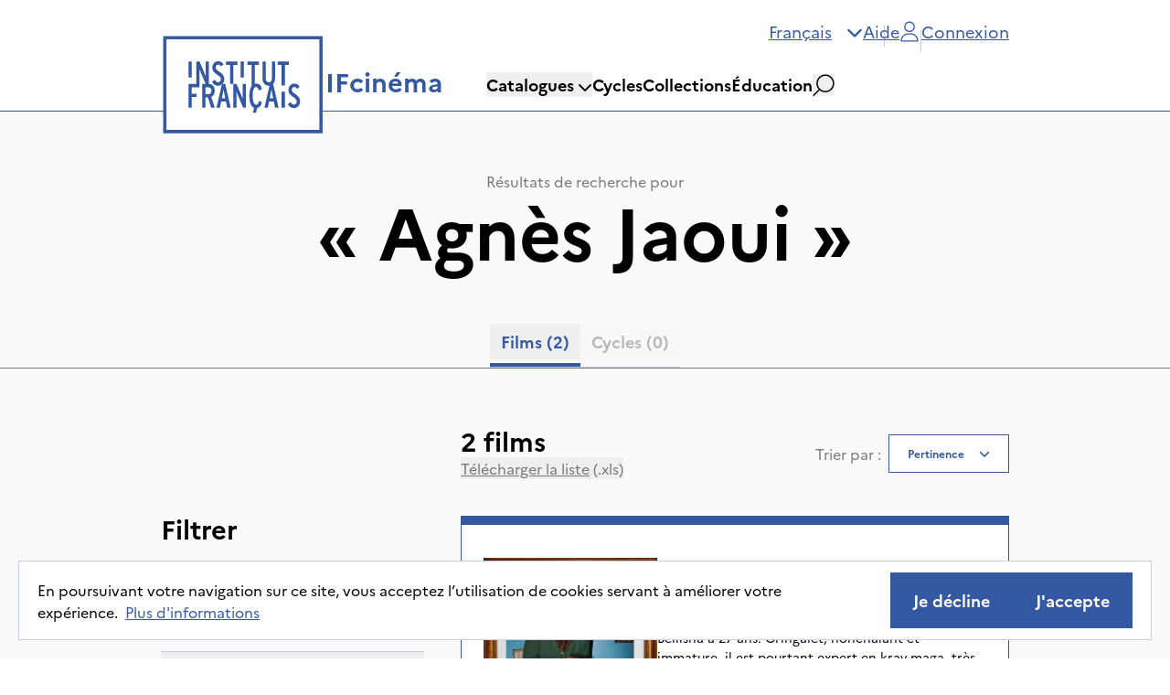

--- FILE ---
content_type: text/html; charset=utf-8
request_url: https://ifcinema.institutfrancais.com/fr/search?q_text=Agn%C3%A8s%20Jaoui
body_size: 28505
content:
<!DOCTYPE html><html lang="fr"><head><meta name="viewport" content="width=device-width"/><meta charSet="utf-8"/><title>IFcinéma - Films dans le catalogue</title><meta name="description" content="Découvrez l&#x27;ensemble de notre catalogue de films."/><meta name="next-head-count" content="4"/><meta http-equiv="x-ua-compatible" content="IE=edge"/><link rel="dns-prefetch" href="https://ifcinema-auth.institutfrancais.com"/><link rel="dns-prefetch" href="https://ifcinema-api.institutfrancais.com"/><link rel="dns-prefetch" href="https://image-resize.lab.arte.tv"/><link rel="apple-touch-icon" sizes="57x57" href="/favicons/favicon-57x57.png"/><link rel="apple-touch-icon" sizes="60x60" href="/favicons/favicon-60x60.png"/><link rel="apple-touch-icon" sizes="72x72" href="/favicons/favicon-72x72.png"/><link rel="apple-touch-icon" sizes="76x76" href="/favicons/favicon-76x76.png"/><link rel="apple-touch-icon" sizes="114x114" href="/favicons/favicon-114x114.png"/><link rel="apple-touch-icon" sizes="120x120" href="/favicons/favicon-120x120.png"/><link rel="apple-touch-icon" sizes="144x144" href="/favicons/favicon-144x144.png"/><link rel="apple-touch-icon" sizes="152x152" href="/favicons/favicon-152x152.png"/><link rel="apple-touch-icon" sizes="180x180" href="/favicons/favicon-180x180.png"/><link rel="icon" type="image/png" href="/favicons/favicon-16x16.png" sizes="16x16"/><link rel="icon" type="image/png" href="/favicons/favicon-32x32.png" sizes="32x32"/><link rel="icon" type="image/png" href="/favicons/favicon-48x48.png" sizes="48x48"/><link rel="icon" type="image/png" href="/favicons/favicon-72x72.png" sizes="72x72"/><link rel="icon" type="image/png" href="/favicons/favicon-96x96.png" sizes="96x96"/><link rel="icon" type="image/png" href="/favicons/favicon-144x144.png" sizes="144x144"/><link rel="icon" type="image/png" href="/favicons/favicon-192x192.png" sizes="192x192"/><link rel="manifest" href="/favicons/manifest.json"/><meta name="apple-mobile-web-app-title" content="IF Cinéma"/><meta name="apple-mobile-web-app-status-bar-style" content="black-translucent"/><meta name="application-name" content="IF Cinéma"/><meta name="msapplication-TileColor" content="#2d89ef"/><meta name="msapplication-TileImage" content="/ms-icon-144x144.png"/><meta name="msapplication-config" content="/browserconfig.xml"/><meta name="theme-color" content="#ffffff"/><link rel="shortcut icon" href="/favicons/favicon.ico"/><style type="text/css">:root, :host {
  --fa-font-solid: normal 900 1em/1 &quot;Font Awesome 6 Free&quot;;
  --fa-font-regular: normal 400 1em/1 &quot;Font Awesome 6 Free&quot;;
  --fa-font-light: normal 300 1em/1 &quot;Font Awesome 6 Pro&quot;;
  --fa-font-thin: normal 100 1em/1 &quot;Font Awesome 6 Pro&quot;;
  --fa-font-duotone: normal 900 1em/1 &quot;Font Awesome 6 Duotone&quot;;
  --fa-font-duotone-regular: normal 400 1em/1 &quot;Font Awesome 6 Duotone&quot;;
  --fa-font-duotone-light: normal 300 1em/1 &quot;Font Awesome 6 Duotone&quot;;
  --fa-font-duotone-thin: normal 100 1em/1 &quot;Font Awesome 6 Duotone&quot;;
  --fa-font-brands: normal 400 1em/1 &quot;Font Awesome 6 Brands&quot;;
  --fa-font-sharp-solid: normal 900 1em/1 &quot;Font Awesome 6 Sharp&quot;;
  --fa-font-sharp-regular: normal 400 1em/1 &quot;Font Awesome 6 Sharp&quot;;
  --fa-font-sharp-light: normal 300 1em/1 &quot;Font Awesome 6 Sharp&quot;;
  --fa-font-sharp-thin: normal 100 1em/1 &quot;Font Awesome 6 Sharp&quot;;
  --fa-font-sharp-duotone-solid: normal 900 1em/1 &quot;Font Awesome 6 Sharp Duotone&quot;;
  --fa-font-sharp-duotone-regular: normal 400 1em/1 &quot;Font Awesome 6 Sharp Duotone&quot;;
  --fa-font-sharp-duotone-light: normal 300 1em/1 &quot;Font Awesome 6 Sharp Duotone&quot;;
  --fa-font-sharp-duotone-thin: normal 100 1em/1 &quot;Font Awesome 6 Sharp Duotone&quot;;
}

svg:not(:root).svg-inline--fa, svg:not(:host).svg-inline--fa {
  overflow: visible;
  box-sizing: content-box;
}

.svg-inline--fa {
  display: var(--fa-display, inline-block);
  height: 1em;
  overflow: visible;
  vertical-align: -0.125em;
}
.svg-inline--fa.fa-2xs {
  vertical-align: 0.1em;
}
.svg-inline--fa.fa-xs {
  vertical-align: 0em;
}
.svg-inline--fa.fa-sm {
  vertical-align: -0.0714285705em;
}
.svg-inline--fa.fa-lg {
  vertical-align: -0.2em;
}
.svg-inline--fa.fa-xl {
  vertical-align: -0.25em;
}
.svg-inline--fa.fa-2xl {
  vertical-align: -0.3125em;
}
.svg-inline--fa.fa-pull-left {
  margin-right: var(--fa-pull-margin, 0.3em);
  width: auto;
}
.svg-inline--fa.fa-pull-right {
  margin-left: var(--fa-pull-margin, 0.3em);
  width: auto;
}
.svg-inline--fa.fa-li {
  width: var(--fa-li-width, 2em);
  top: 0.25em;
}
.svg-inline--fa.fa-fw {
  width: var(--fa-fw-width, 1.25em);
}

.fa-layers svg.svg-inline--fa {
  bottom: 0;
  left: 0;
  margin: auto;
  position: absolute;
  right: 0;
  top: 0;
}

.fa-layers-counter, .fa-layers-text {
  display: inline-block;
  position: absolute;
  text-align: center;
}

.fa-layers {
  display: inline-block;
  height: 1em;
  position: relative;
  text-align: center;
  vertical-align: -0.125em;
  width: 1em;
}
.fa-layers svg.svg-inline--fa {
  transform-origin: center center;
}

.fa-layers-text {
  left: 50%;
  top: 50%;
  transform: translate(-50%, -50%);
  transform-origin: center center;
}

.fa-layers-counter {
  background-color: var(--fa-counter-background-color, #ff253a);
  border-radius: var(--fa-counter-border-radius, 1em);
  box-sizing: border-box;
  color: var(--fa-inverse, #fff);
  line-height: var(--fa-counter-line-height, 1);
  max-width: var(--fa-counter-max-width, 5em);
  min-width: var(--fa-counter-min-width, 1.5em);
  overflow: hidden;
  padding: var(--fa-counter-padding, 0.25em 0.5em);
  right: var(--fa-right, 0);
  text-overflow: ellipsis;
  top: var(--fa-top, 0);
  transform: scale(var(--fa-counter-scale, 0.25));
  transform-origin: top right;
}

.fa-layers-bottom-right {
  bottom: var(--fa-bottom, 0);
  right: var(--fa-right, 0);
  top: auto;
  transform: scale(var(--fa-layers-scale, 0.25));
  transform-origin: bottom right;
}

.fa-layers-bottom-left {
  bottom: var(--fa-bottom, 0);
  left: var(--fa-left, 0);
  right: auto;
  top: auto;
  transform: scale(var(--fa-layers-scale, 0.25));
  transform-origin: bottom left;
}

.fa-layers-top-right {
  top: var(--fa-top, 0);
  right: var(--fa-right, 0);
  transform: scale(var(--fa-layers-scale, 0.25));
  transform-origin: top right;
}

.fa-layers-top-left {
  left: var(--fa-left, 0);
  right: auto;
  top: var(--fa-top, 0);
  transform: scale(var(--fa-layers-scale, 0.25));
  transform-origin: top left;
}

.fa-1x {
  font-size: 1em;
}

.fa-2x {
  font-size: 2em;
}

.fa-3x {
  font-size: 3em;
}

.fa-4x {
  font-size: 4em;
}

.fa-5x {
  font-size: 5em;
}

.fa-6x {
  font-size: 6em;
}

.fa-7x {
  font-size: 7em;
}

.fa-8x {
  font-size: 8em;
}

.fa-9x {
  font-size: 9em;
}

.fa-10x {
  font-size: 10em;
}

.fa-2xs {
  font-size: 0.625em;
  line-height: 0.1em;
  vertical-align: 0.225em;
}

.fa-xs {
  font-size: 0.75em;
  line-height: 0.0833333337em;
  vertical-align: 0.125em;
}

.fa-sm {
  font-size: 0.875em;
  line-height: 0.0714285718em;
  vertical-align: 0.0535714295em;
}

.fa-lg {
  font-size: 1.25em;
  line-height: 0.05em;
  vertical-align: -0.075em;
}

.fa-xl {
  font-size: 1.5em;
  line-height: 0.0416666682em;
  vertical-align: -0.125em;
}

.fa-2xl {
  font-size: 2em;
  line-height: 0.03125em;
  vertical-align: -0.1875em;
}

.fa-fw {
  text-align: center;
  width: 1.25em;
}

.fa-ul {
  list-style-type: none;
  margin-left: var(--fa-li-margin, 2.5em);
  padding-left: 0;
}
.fa-ul &gt; li {
  position: relative;
}

.fa-li {
  left: calc(-1 * var(--fa-li-width, 2em));
  position: absolute;
  text-align: center;
  width: var(--fa-li-width, 2em);
  line-height: inherit;
}

.fa-border {
  border-color: var(--fa-border-color, #eee);
  border-radius: var(--fa-border-radius, 0.1em);
  border-style: var(--fa-border-style, solid);
  border-width: var(--fa-border-width, 0.08em);
  padding: var(--fa-border-padding, 0.2em 0.25em 0.15em);
}

.fa-pull-left {
  float: left;
  margin-right: var(--fa-pull-margin, 0.3em);
}

.fa-pull-right {
  float: right;
  margin-left: var(--fa-pull-margin, 0.3em);
}

.fa-beat {
  animation-name: fa-beat;
  animation-delay: var(--fa-animation-delay, 0s);
  animation-direction: var(--fa-animation-direction, normal);
  animation-duration: var(--fa-animation-duration, 1s);
  animation-iteration-count: var(--fa-animation-iteration-count, infinite);
  animation-timing-function: var(--fa-animation-timing, ease-in-out);
}

.fa-bounce {
  animation-name: fa-bounce;
  animation-delay: var(--fa-animation-delay, 0s);
  animation-direction: var(--fa-animation-direction, normal);
  animation-duration: var(--fa-animation-duration, 1s);
  animation-iteration-count: var(--fa-animation-iteration-count, infinite);
  animation-timing-function: var(--fa-animation-timing, cubic-bezier(0.28, 0.84, 0.42, 1));
}

.fa-fade {
  animation-name: fa-fade;
  animation-delay: var(--fa-animation-delay, 0s);
  animation-direction: var(--fa-animation-direction, normal);
  animation-duration: var(--fa-animation-duration, 1s);
  animation-iteration-count: var(--fa-animation-iteration-count, infinite);
  animation-timing-function: var(--fa-animation-timing, cubic-bezier(0.4, 0, 0.6, 1));
}

.fa-beat-fade {
  animation-name: fa-beat-fade;
  animation-delay: var(--fa-animation-delay, 0s);
  animation-direction: var(--fa-animation-direction, normal);
  animation-duration: var(--fa-animation-duration, 1s);
  animation-iteration-count: var(--fa-animation-iteration-count, infinite);
  animation-timing-function: var(--fa-animation-timing, cubic-bezier(0.4, 0, 0.6, 1));
}

.fa-flip {
  animation-name: fa-flip;
  animation-delay: var(--fa-animation-delay, 0s);
  animation-direction: var(--fa-animation-direction, normal);
  animation-duration: var(--fa-animation-duration, 1s);
  animation-iteration-count: var(--fa-animation-iteration-count, infinite);
  animation-timing-function: var(--fa-animation-timing, ease-in-out);
}

.fa-shake {
  animation-name: fa-shake;
  animation-delay: var(--fa-animation-delay, 0s);
  animation-direction: var(--fa-animation-direction, normal);
  animation-duration: var(--fa-animation-duration, 1s);
  animation-iteration-count: var(--fa-animation-iteration-count, infinite);
  animation-timing-function: var(--fa-animation-timing, linear);
}

.fa-spin {
  animation-name: fa-spin;
  animation-delay: var(--fa-animation-delay, 0s);
  animation-direction: var(--fa-animation-direction, normal);
  animation-duration: var(--fa-animation-duration, 2s);
  animation-iteration-count: var(--fa-animation-iteration-count, infinite);
  animation-timing-function: var(--fa-animation-timing, linear);
}

.fa-spin-reverse {
  --fa-animation-direction: reverse;
}

.fa-pulse,
.fa-spin-pulse {
  animation-name: fa-spin;
  animation-direction: var(--fa-animation-direction, normal);
  animation-duration: var(--fa-animation-duration, 1s);
  animation-iteration-count: var(--fa-animation-iteration-count, infinite);
  animation-timing-function: var(--fa-animation-timing, steps(8));
}

@media (prefers-reduced-motion: reduce) {
  .fa-beat,
.fa-bounce,
.fa-fade,
.fa-beat-fade,
.fa-flip,
.fa-pulse,
.fa-shake,
.fa-spin,
.fa-spin-pulse {
    animation-delay: -1ms;
    animation-duration: 1ms;
    animation-iteration-count: 1;
    transition-delay: 0s;
    transition-duration: 0s;
  }
}
@keyframes fa-beat {
  0%, 90% {
    transform: scale(1);
  }
  45% {
    transform: scale(var(--fa-beat-scale, 1.25));
  }
}
@keyframes fa-bounce {
  0% {
    transform: scale(1, 1) translateY(0);
  }
  10% {
    transform: scale(var(--fa-bounce-start-scale-x, 1.1), var(--fa-bounce-start-scale-y, 0.9)) translateY(0);
  }
  30% {
    transform: scale(var(--fa-bounce-jump-scale-x, 0.9), var(--fa-bounce-jump-scale-y, 1.1)) translateY(var(--fa-bounce-height, -0.5em));
  }
  50% {
    transform: scale(var(--fa-bounce-land-scale-x, 1.05), var(--fa-bounce-land-scale-y, 0.95)) translateY(0);
  }
  57% {
    transform: scale(1, 1) translateY(var(--fa-bounce-rebound, -0.125em));
  }
  64% {
    transform: scale(1, 1) translateY(0);
  }
  100% {
    transform: scale(1, 1) translateY(0);
  }
}
@keyframes fa-fade {
  50% {
    opacity: var(--fa-fade-opacity, 0.4);
  }
}
@keyframes fa-beat-fade {
  0%, 100% {
    opacity: var(--fa-beat-fade-opacity, 0.4);
    transform: scale(1);
  }
  50% {
    opacity: 1;
    transform: scale(var(--fa-beat-fade-scale, 1.125));
  }
}
@keyframes fa-flip {
  50% {
    transform: rotate3d(var(--fa-flip-x, 0), var(--fa-flip-y, 1), var(--fa-flip-z, 0), var(--fa-flip-angle, -180deg));
  }
}
@keyframes fa-shake {
  0% {
    transform: rotate(-15deg);
  }
  4% {
    transform: rotate(15deg);
  }
  8%, 24% {
    transform: rotate(-18deg);
  }
  12%, 28% {
    transform: rotate(18deg);
  }
  16% {
    transform: rotate(-22deg);
  }
  20% {
    transform: rotate(22deg);
  }
  32% {
    transform: rotate(-12deg);
  }
  36% {
    transform: rotate(12deg);
  }
  40%, 100% {
    transform: rotate(0deg);
  }
}
@keyframes fa-spin {
  0% {
    transform: rotate(0deg);
  }
  100% {
    transform: rotate(360deg);
  }
}
.fa-rotate-90 {
  transform: rotate(90deg);
}

.fa-rotate-180 {
  transform: rotate(180deg);
}

.fa-rotate-270 {
  transform: rotate(270deg);
}

.fa-flip-horizontal {
  transform: scale(-1, 1);
}

.fa-flip-vertical {
  transform: scale(1, -1);
}

.fa-flip-both,
.fa-flip-horizontal.fa-flip-vertical {
  transform: scale(-1, -1);
}

.fa-rotate-by {
  transform: rotate(var(--fa-rotate-angle, 0));
}

.fa-stack {
  display: inline-block;
  vertical-align: middle;
  height: 2em;
  position: relative;
  width: 2.5em;
}

.fa-stack-1x,
.fa-stack-2x {
  bottom: 0;
  left: 0;
  margin: auto;
  position: absolute;
  right: 0;
  top: 0;
  z-index: var(--fa-stack-z-index, auto);
}

.svg-inline--fa.fa-stack-1x {
  height: 1em;
  width: 1.25em;
}
.svg-inline--fa.fa-stack-2x {
  height: 2em;
  width: 2.5em;
}

.fa-inverse {
  color: var(--fa-inverse, #fff);
}

.sr-only,
.fa-sr-only {
  position: absolute;
  width: 1px;
  height: 1px;
  padding: 0;
  margin: -1px;
  overflow: hidden;
  clip: rect(0, 0, 0, 0);
  white-space: nowrap;
  border-width: 0;
}

.sr-only-focusable:not(:focus),
.fa-sr-only-focusable:not(:focus) {
  position: absolute;
  width: 1px;
  height: 1px;
  padding: 0;
  margin: -1px;
  overflow: hidden;
  clip: rect(0, 0, 0, 0);
  white-space: nowrap;
  border-width: 0;
}

.svg-inline--fa .fa-primary {
  fill: var(--fa-primary-color, currentColor);
  opacity: var(--fa-primary-opacity, 1);
}

.svg-inline--fa .fa-secondary {
  fill: var(--fa-secondary-color, currentColor);
  opacity: var(--fa-secondary-opacity, 0.4);
}

.svg-inline--fa.fa-swap-opacity .fa-primary {
  opacity: var(--fa-secondary-opacity, 0.4);
}

.svg-inline--fa.fa-swap-opacity .fa-secondary {
  opacity: var(--fa-primary-opacity, 1);
}

.svg-inline--fa mask .fa-primary,
.svg-inline--fa mask .fa-secondary {
  fill: black;
}</style><link rel="preload" href="/_next/static/css/a39b122f83faf755.css" as="style"/><link rel="stylesheet" href="/_next/static/css/a39b122f83faf755.css" data-n-g=""/><noscript data-n-css=""></noscript><script defer="" nomodule="" src="/_next/static/chunks/polyfills-5cd94c89d3acac5f.js"></script><script src="/_next/static/chunks/webpack-42beed548739cfdb.js" defer=""></script><script src="/_next/static/chunks/framework-79bce4a3a540b080.js" defer=""></script><script src="/_next/static/chunks/main-d736e22e412ddce2.js" defer=""></script><script src="/_next/static/chunks/pages/_app-dc6920305fba0d23.js" defer=""></script><script src="/_next/static/chunks/ff493b0a-3062bfbfff5eae82.js" defer=""></script><script src="/_next/static/chunks/9760-11aab9901e455dfc.js" defer=""></script><script src="/_next/static/chunks/4661-0f9642da55b989a6.js" defer=""></script><script src="/_next/static/chunks/9669-9824dd101670ef4b.js" defer=""></script><script src="/_next/static/chunks/pages/search-57c1a0b673ca1d50.js" defer=""></script><script src="/_next/static/k3AclWGqZZHc0t4B2kNBa/_buildManifest.js" defer=""></script><script src="/_next/static/k3AclWGqZZHc0t4B2kNBa/_ssgManifest.js" defer=""></script><script src="/_next/static/k3AclWGqZZHc0t4B2kNBa/_middlewareManifest.js" defer=""></script></head><body><div id="__next" data-reactroot=""><div><main role="main" id="content"><section class="flex flex-col bg-gray-light"><div class="mb-16 flex flex-col items-center justify-center border-b-[1px] border-b-gray px-44 pt-16 max-lg:px-12 max-lg:pt-8 max-sm:px-6"><span class="text-gray">Résultats de recherche pour</span><span class="text-8xl font-bold max-lg:text-6xl">« <!-- -->Agnès Jaoui<!-- --> »</span><div dir="ltr" data-orientation="horizontal" class="mt-16 max-lg:mt-8"><div role="tablist" aria-orientation="horizontal" class="items-center overflow-scroll border-b-[1px] border-b-gray-border bg-transparent pb-2 text-black flex flex-row justify-center gap-4" tabindex="-1" data-orientation="horizontal" style="outline:none"><button type="button" role="tab" aria-selected="true" aria-controls="-content-movies" data-state="active" id="-trigger-movies" class="ring-offset-background relative inline-flex items-center justify-center whitespace-nowrap px-3 py-1.5 text-xl font-bold text-gray transition-all focus-visible:outline-none focus-visible:ring-2 focus-visible:ring-ring focus-visible:ring-offset-2 disabled:pointer-events-none disabled:opacity-50 data-[state=active]:text-blue data-[state=active]:after:absolute data-[state=active]:after:-bottom-2 data-[state=active]:after:left-0 data-[state=active]:after:h-1 data-[state=active]:after:w-full data-[state=active]:after:bg-blue" tabindex="-1" data-orientation="horizontal" data-radix-collection-item="">Films<!-- --> <!-- -->(2)</button><button type="button" role="tab" aria-selected="false" aria-controls="-content-cycles" data-state="inactive" data-disabled="" disabled="" id="-trigger-cycles" class="ring-offset-background relative inline-flex items-center justify-center whitespace-nowrap px-3 py-1.5 text-xl font-bold text-gray transition-all focus-visible:outline-none focus-visible:ring-2 focus-visible:ring-ring focus-visible:ring-offset-2 disabled:pointer-events-none disabled:opacity-50 data-[state=active]:text-blue data-[state=active]:after:absolute data-[state=active]:after:-bottom-2 data-[state=active]:after:left-0 data-[state=active]:after:h-1 data-[state=active]:after:w-full data-[state=active]:after:bg-blue" tabindex="-1" data-orientation="horizontal" data-radix-collection-item="">Cycles<!-- --> <!-- -->(0)</button></div></div></div><div class="relative flex flex-row px-6 lg:px-12 xl:px-44"><div class="w-96 max-lg:hidden"><div class="top-0 flex w-72 flex-col pt-24 max-lg:pt-0" style="top:0px"><h2 class="text-4xl font-bold max-lg:text-2xl">Filtrer</h2><div class="mt-10 flex flex-col gap-4"><label class="flex flex-row items-center gap-4" for="ongoing_rights"><button type="button" role="checkbox" aria-checked="false" data-state="unchecked" value="on" class="ring-offset-background peer shrink-0 focus-visible:outline-none focus-visible:ring-2 focus-visible:ring-ring focus-visible:ring-offset-2 disabled:cursor-not-allowed disabled:border-gray-border disabled:opacity-50 data-[state=checked]:bg-blue data-[state=checked]:text-white mt-1 flex h-5 min-h-5 w-5 min-w-5 items-center justify-center border border-black" id="ongoing_rights"></button><input type="checkbox" aria-hidden="true" value="on" style="transform:translateX(-100%);position:absolute;pointer-events:none;opacity:0;margin:0" tabindex="-1"/><div><span>Afficher uniquement les films avec droits de diffusion en cours</span><span class="ml-2 text-gray">(<!-- -->2<!-- -->)</span></div></label></div><div class="mt-8" data-orientation="vertical"><div data-state="closed" data-orientation="vertical"><div class="flex flex-col border-[1px] border-x-0 border-b-0 border-t-gray-border"><h3 data-orientation="vertical" data-state="closed" class="flex"><button type="button" aria-controls="" aria-expanded="false" data-state="closed" data-orientation="vertical" id="" class="flex flex-1 items-center font-medium transition-all hover:underline [&amp;[data-state=open]&gt;svg]:rotate-180 justify-between py-5" data-radix-collection-item=""><span class="text-xl font-bold first-letter:uppercase">catalogues</span><svg aria-hidden="true" focusable="false" data-prefix="fas" data-icon="chevron-down" class="svg-inline--fa fa-chevron-down fa-flip-horizontal h-4 w-4 shrink-0 text-blue transition-transform duration-200" role="img" xmlns="http://www.w3.org/2000/svg" viewBox="0 0 512 512"><path fill="currentColor" d="M233.4 406.6c12.5 12.5 32.8 12.5 45.3 0l192-192c12.5-12.5 12.5-32.8 0-45.3s-32.8-12.5-45.3 0L256 338.7 86.6 169.4c-12.5-12.5-32.8-12.5-45.3 0s-12.5 32.8 0 45.3l192 192z"></path></svg></button></h3></div><div data-state="closed" id="" hidden="" role="region" aria-labelledby="" data-orientation="vertical" class="data-[state=closed]:animate-accordion-up data-[state=open]:animate-accordion-down overflow-hidden text-sm transition-all" style="--radix-accordion-content-height:var(--radix-collapsible-content-height);--radix-accordion-content-width:var(--radix-collapsible-content-width)"></div></div><div data-state="closed" data-orientation="vertical"><div class="flex flex-col border-[1px] border-x-0 border-b-0 border-t-gray-border"><h3 data-orientation="vertical" data-state="closed" class="flex"><button type="button" aria-controls="" aria-expanded="false" data-state="closed" data-orientation="vertical" id="" class="flex flex-1 items-center font-medium transition-all hover:underline [&amp;[data-state=open]&gt;svg]:rotate-180 justify-between py-5" data-radix-collection-item=""><span class="text-xl font-bold first-letter:uppercase">catégories</span><svg aria-hidden="true" focusable="false" data-prefix="fas" data-icon="chevron-down" class="svg-inline--fa fa-chevron-down fa-flip-horizontal h-4 w-4 shrink-0 text-blue transition-transform duration-200" role="img" xmlns="http://www.w3.org/2000/svg" viewBox="0 0 512 512"><path fill="currentColor" d="M233.4 406.6c12.5 12.5 32.8 12.5 45.3 0l192-192c12.5-12.5 12.5-32.8 0-45.3s-32.8-12.5-45.3 0L256 338.7 86.6 169.4c-12.5-12.5-32.8-12.5-45.3 0s-12.5 32.8 0 45.3l192 192z"></path></svg></button></h3></div><div data-state="closed" id="" hidden="" role="region" aria-labelledby="" data-orientation="vertical" class="data-[state=closed]:animate-accordion-up data-[state=open]:animate-accordion-down overflow-hidden text-sm transition-all" style="--radix-accordion-content-height:var(--radix-collapsible-content-height);--radix-accordion-content-width:var(--radix-collapsible-content-width)"></div></div><div data-state="closed" data-orientation="vertical"><div class="flex flex-col border-[1px] border-x-0 border-b-0 border-t-gray-border"><h3 data-orientation="vertical" data-state="closed" class="flex"><button type="button" aria-controls="" aria-expanded="false" data-state="closed" data-orientation="vertical" id="" class="flex flex-1 items-center font-medium transition-all hover:underline [&amp;[data-state=open]&gt;svg]:rotate-180 justify-between py-5" data-radix-collection-item=""><span class="text-xl font-bold first-letter:uppercase">genres</span><svg aria-hidden="true" focusable="false" data-prefix="fas" data-icon="chevron-down" class="svg-inline--fa fa-chevron-down fa-flip-horizontal h-4 w-4 shrink-0 text-blue transition-transform duration-200" role="img" xmlns="http://www.w3.org/2000/svg" viewBox="0 0 512 512"><path fill="currentColor" d="M233.4 406.6c12.5 12.5 32.8 12.5 45.3 0l192-192c12.5-12.5 12.5-32.8 0-45.3s-32.8-12.5-45.3 0L256 338.7 86.6 169.4c-12.5-12.5-32.8-12.5-45.3 0s-12.5 32.8 0 45.3l192 192z"></path></svg></button></h3></div><div data-state="closed" id="" hidden="" role="region" aria-labelledby="" data-orientation="vertical" class="data-[state=closed]:animate-accordion-up data-[state=open]:animate-accordion-down overflow-hidden text-sm transition-all" style="--radix-accordion-content-height:var(--radix-collapsible-content-height);--radix-accordion-content-width:var(--radix-collapsible-content-width)"></div></div><div data-state="closed" data-orientation="vertical"><div class="flex flex-col border-[1px] border-x-0 border-b-0 border-t-gray-border"><h3 data-orientation="vertical" data-state="closed" class="flex"><button type="button" aria-controls="" aria-expanded="false" data-state="closed" data-orientation="vertical" id="" class="flex flex-1 items-center font-medium transition-all hover:underline [&amp;[data-state=open]&gt;svg]:rotate-180 justify-between py-5" data-radix-collection-item=""><span class="text-xl font-bold first-letter:uppercase">thématiques</span><svg aria-hidden="true" focusable="false" data-prefix="fas" data-icon="chevron-down" class="svg-inline--fa fa-chevron-down fa-flip-horizontal h-4 w-4 shrink-0 text-blue transition-transform duration-200" role="img" xmlns="http://www.w3.org/2000/svg" viewBox="0 0 512 512"><path fill="currentColor" d="M233.4 406.6c12.5 12.5 32.8 12.5 45.3 0l192-192c12.5-12.5 12.5-32.8 0-45.3s-32.8-12.5-45.3 0L256 338.7 86.6 169.4c-12.5-12.5-32.8-12.5-45.3 0s-12.5 32.8 0 45.3l192 192z"></path></svg></button></h3></div><div data-state="closed" id="" hidden="" role="region" aria-labelledby="" data-orientation="vertical" class="data-[state=closed]:animate-accordion-up data-[state=open]:animate-accordion-down overflow-hidden text-sm transition-all" style="--radix-accordion-content-height:var(--radix-collapsible-content-height);--radix-accordion-content-width:var(--radix-collapsible-content-width)"></div></div><div data-state="closed" data-orientation="vertical"><div class="flex flex-col border-[1px] border-x-0 border-b-0 border-t-gray-border"><h3 data-orientation="vertical" data-state="closed" class="flex"><button type="button" aria-controls="" aria-expanded="false" data-state="closed" data-orientation="vertical" id="" class="flex flex-1 items-center font-medium transition-all hover:underline [&amp;[data-state=open]&gt;svg]:rotate-180 justify-between py-5" data-radix-collection-item=""><span class="text-xl font-bold first-letter:uppercase">supports</span><svg aria-hidden="true" focusable="false" data-prefix="fas" data-icon="chevron-down" class="svg-inline--fa fa-chevron-down fa-flip-horizontal h-4 w-4 shrink-0 text-blue transition-transform duration-200" role="img" xmlns="http://www.w3.org/2000/svg" viewBox="0 0 512 512"><path fill="currentColor" d="M233.4 406.6c12.5 12.5 32.8 12.5 45.3 0l192-192c12.5-12.5 12.5-32.8 0-45.3s-32.8-12.5-45.3 0L256 338.7 86.6 169.4c-12.5-12.5-32.8-12.5-45.3 0s-12.5 32.8 0 45.3l192 192z"></path></svg></button></h3></div><div data-state="closed" id="" hidden="" role="region" aria-labelledby="" data-orientation="vertical" class="data-[state=closed]:animate-accordion-up data-[state=open]:animate-accordion-down overflow-hidden text-sm transition-all" style="--radix-accordion-content-height:var(--radix-collapsible-content-height);--radix-accordion-content-width:var(--radix-collapsible-content-width)"></div></div><div data-state="closed" data-orientation="vertical"><div class="flex flex-col border-[1px] border-x-0 border-b-0 border-t-gray-border"><h3 data-orientation="vertical" data-state="closed" class="flex"><button type="button" aria-controls="" aria-expanded="false" data-state="closed" data-orientation="vertical" id="" class="flex flex-1 items-center font-medium transition-all hover:underline [&amp;[data-state=open]&gt;svg]:rotate-180 justify-between py-5" data-radix-collection-item=""><span class="text-xl font-bold first-letter:uppercase">Pays du réalisateur</span><svg aria-hidden="true" focusable="false" data-prefix="fas" data-icon="chevron-down" class="svg-inline--fa fa-chevron-down fa-flip-horizontal h-4 w-4 shrink-0 text-blue transition-transform duration-200" role="img" xmlns="http://www.w3.org/2000/svg" viewBox="0 0 512 512"><path fill="currentColor" d="M233.4 406.6c12.5 12.5 32.8 12.5 45.3 0l192-192c12.5-12.5 12.5-32.8 0-45.3s-32.8-12.5-45.3 0L256 338.7 86.6 169.4c-12.5-12.5-32.8-12.5-45.3 0s-12.5 32.8 0 45.3l192 192z"></path></svg></button></h3></div><div data-state="closed" id="" hidden="" role="region" aria-labelledby="" data-orientation="vertical" class="data-[state=closed]:animate-accordion-up data-[state=open]:animate-accordion-down overflow-hidden text-sm transition-all" style="--radix-accordion-content-height:var(--radix-collapsible-content-height);--radix-accordion-content-width:var(--radix-collapsible-content-width)"></div></div><div data-state="closed" data-orientation="vertical"><div class="flex flex-col border-[1px] border-x-0 border-b-0 border-t-gray-border"><h3 data-orientation="vertical" data-state="closed" class="flex"><button type="button" aria-controls="" aria-expanded="false" data-state="closed" data-orientation="vertical" id="" class="flex flex-1 items-center font-medium transition-all hover:underline [&amp;[data-state=open]&gt;svg]:rotate-180 justify-between py-5" data-radix-collection-item=""><span class="text-xl font-bold first-letter:uppercase">sous-titres</span><svg aria-hidden="true" focusable="false" data-prefix="fas" data-icon="chevron-down" class="svg-inline--fa fa-chevron-down fa-flip-horizontal h-4 w-4 shrink-0 text-blue transition-transform duration-200" role="img" xmlns="http://www.w3.org/2000/svg" viewBox="0 0 512 512"><path fill="currentColor" d="M233.4 406.6c12.5 12.5 32.8 12.5 45.3 0l192-192c12.5-12.5 12.5-32.8 0-45.3s-32.8-12.5-45.3 0L256 338.7 86.6 169.4c-12.5-12.5-32.8-12.5-45.3 0s-12.5 32.8 0 45.3l192 192z"></path></svg></button></h3></div><div data-state="closed" id="" hidden="" role="region" aria-labelledby="" data-orientation="vertical" class="data-[state=closed]:animate-accordion-up data-[state=open]:animate-accordion-down overflow-hidden text-sm transition-all" style="--radix-accordion-content-height:var(--radix-collapsible-content-height);--radix-accordion-content-width:var(--radix-collapsible-content-width)"></div></div><div data-state="closed" data-orientation="vertical"><div class="flex flex-col border-[1px] border-x-0 border-b-0 border-t-gray-border"><h3 data-orientation="vertical" data-state="closed" class="flex"><button type="button" aria-controls="" aria-expanded="false" data-state="closed" data-orientation="vertical" id="" class="flex flex-1 items-center font-medium transition-all hover:underline [&amp;[data-state=open]&gt;svg]:rotate-180 justify-between py-5" data-radix-collection-item=""><span class="text-xl font-bold first-letter:uppercase">langues parlées</span><svg aria-hidden="true" focusable="false" data-prefix="fas" data-icon="chevron-down" class="svg-inline--fa fa-chevron-down fa-flip-horizontal h-4 w-4 shrink-0 text-blue transition-transform duration-200" role="img" xmlns="http://www.w3.org/2000/svg" viewBox="0 0 512 512"><path fill="currentColor" d="M233.4 406.6c12.5 12.5 32.8 12.5 45.3 0l192-192c12.5-12.5 12.5-32.8 0-45.3s-32.8-12.5-45.3 0L256 338.7 86.6 169.4c-12.5-12.5-32.8-12.5-45.3 0s-12.5 32.8 0 45.3l192 192z"></path></svg></button></h3></div><div data-state="closed" id="" hidden="" role="region" aria-labelledby="" data-orientation="vertical" class="data-[state=closed]:animate-accordion-up data-[state=open]:animate-accordion-down overflow-hidden text-sm transition-all" style="--radix-accordion-content-height:var(--radix-collapsible-content-height);--radix-accordion-content-width:var(--radix-collapsible-content-width)"></div></div><div data-state="closed" data-orientation="vertical"><div class="flex flex-col border-[1px] border-x-0 border-b-0 border-t-gray-border"><h3 data-orientation="vertical" data-state="closed" class="flex"><button type="button" aria-controls="" aria-expanded="false" data-state="closed" data-orientation="vertical" id="" class="flex flex-1 items-center font-medium transition-all hover:underline [&amp;[data-state=open]&gt;svg]:rotate-180 justify-between py-5" data-radix-collection-item=""><span class="text-xl font-bold first-letter:uppercase">Années de production</span><svg aria-hidden="true" focusable="false" data-prefix="fas" data-icon="chevron-down" class="svg-inline--fa fa-chevron-down fa-flip-horizontal h-4 w-4 shrink-0 text-blue transition-transform duration-200" role="img" xmlns="http://www.w3.org/2000/svg" viewBox="0 0 512 512"><path fill="currentColor" d="M233.4 406.6c12.5 12.5 32.8 12.5 45.3 0l192-192c12.5-12.5 12.5-32.8 0-45.3s-32.8-12.5-45.3 0L256 338.7 86.6 169.4c-12.5-12.5-32.8-12.5-45.3 0s-12.5 32.8 0 45.3l192 192z"></path></svg></button></h3></div><div data-state="closed" id="" hidden="" role="region" aria-labelledby="" data-orientation="vertical" class="data-[state=closed]:animate-accordion-up data-[state=open]:animate-accordion-down overflow-hidden text-sm transition-all" style="--radix-accordion-content-height:var(--radix-collapsible-content-height);--radix-accordion-content-width:var(--radix-collapsible-content-width)"></div></div><div data-state="closed" data-orientation="vertical"><div class="flex flex-col border-[1px] border-x-0 border-b-0 border-t-gray-border"><h3 data-orientation="vertical" data-state="closed" class="flex"><button type="button" aria-controls="" aria-expanded="false" data-state="closed" data-orientation="vertical" id="" class="flex flex-1 items-center font-medium transition-all hover:underline [&amp;[data-state=open]&gt;svg]:rotate-180 justify-between py-5" data-radix-collection-item=""><span class="text-xl font-bold first-letter:uppercase">Formats</span><svg aria-hidden="true" focusable="false" data-prefix="fas" data-icon="chevron-down" class="svg-inline--fa fa-chevron-down fa-flip-horizontal h-4 w-4 shrink-0 text-blue transition-transform duration-200" role="img" xmlns="http://www.w3.org/2000/svg" viewBox="0 0 512 512"><path fill="currentColor" d="M233.4 406.6c12.5 12.5 32.8 12.5 45.3 0l192-192c12.5-12.5 12.5-32.8 0-45.3s-32.8-12.5-45.3 0L256 338.7 86.6 169.4c-12.5-12.5-32.8-12.5-45.3 0s-12.5 32.8 0 45.3l192 192z"></path></svg></button></h3></div><div data-state="closed" id="" hidden="" role="region" aria-labelledby="" data-orientation="vertical" class="data-[state=closed]:animate-accordion-up data-[state=open]:animate-accordion-down overflow-hidden text-sm transition-all" style="--radix-accordion-content-height:var(--radix-collapsible-content-height);--radix-accordion-content-width:var(--radix-collapsible-content-width)"></div></div><div data-state="closed" data-orientation="vertical"><div class="flex flex-col border-[1px] border-x-0 border-b-0 border-t-gray-border"><h3 data-orientation="vertical" data-state="closed" class="flex"><button type="button" aria-controls="" aria-expanded="false" data-state="closed" data-orientation="vertical" id="" class="flex flex-1 items-center font-medium transition-all hover:underline [&amp;[data-state=open]&gt;svg]:rotate-180 justify-between py-5" data-radix-collection-item=""><span class="text-xl font-bold first-letter:uppercase">Film restauré</span><svg aria-hidden="true" focusable="false" data-prefix="fas" data-icon="chevron-down" class="svg-inline--fa fa-chevron-down fa-flip-horizontal h-4 w-4 shrink-0 text-blue transition-transform duration-200" role="img" xmlns="http://www.w3.org/2000/svg" viewBox="0 0 512 512"><path fill="currentColor" d="M233.4 406.6c12.5 12.5 32.8 12.5 45.3 0l192-192c12.5-12.5 12.5-32.8 0-45.3s-32.8-12.5-45.3 0L256 338.7 86.6 169.4c-12.5-12.5-32.8-12.5-45.3 0s-12.5 32.8 0 45.3l192 192z"></path></svg></button></h3></div><div data-state="closed" id="" hidden="" role="region" aria-labelledby="" data-orientation="vertical" class="data-[state=closed]:animate-accordion-up data-[state=open]:animate-accordion-down overflow-hidden text-sm transition-all" style="--radix-accordion-content-height:var(--radix-collapsible-content-height);--radix-accordion-content-width:var(--radix-collapsible-content-width)"></div></div></div></div></div><section class="w-[820px] max-xl:w-[680px] max-lg:w-full xl:ml-10"><div class="flex flex-row items-center justify-between"><div class="flex flex-col"><span class="text-4xl font-bold max-lg:text-2xl">2 films</span><button class="mt-1 w-fit text-gray max-lg:hidden"><span class="underline">Télécharger la liste</span> <!-- -->(.xls)</button></div><div class="grid items-center gap-2 max-lg:gap-0 max-lg:hidden grid-cols-[max-content,1fr]"><span class="text-gray max-lg:sr-only">Trier par<!-- --> : </span><button type="button" role="combobox" aria-controls="" aria-expanded="false" aria-autocomplete="none" dir="ltr" data-state="closed" class="border-input ring-offset-background placeholder:text-muted-foreground flex h-10 items-center justify-between whitespace-nowrap border bg-white text-sm focus:outline-none focus:ring-1 focus:ring-ring disabled:cursor-not-allowed disabled:opacity-50 [&amp;&gt;span]:line-clamp-1 w-fit p-5 font-bold text-blue" aria-label=""><span style="pointer-events:none"></span><svg aria-hidden="true" focusable="false" data-prefix="fas" data-icon="chevron-down" class="svg-inline--fa fa-chevron-down ml-4" role="img" xmlns="http://www.w3.org/2000/svg" viewBox="0 0 512 512"><path fill="currentColor" d="M233.4 406.6c12.5 12.5 32.8 12.5 45.3 0l192-192c12.5-12.5 12.5-32.8 0-45.3s-32.8-12.5-45.3 0L256 338.7 86.6 169.4c-12.5-12.5-32.8-12.5-45.3 0s-12.5 32.8 0 45.3l192 192z"></path></svg></button><select aria-hidden="true" tabindex="-1" style="position:absolute;border:0;width:1px;height:1px;padding:0;margin:-1px;overflow:hidden;clip:rect(0, 0, 0, 0);white-space:nowrap;word-wrap:normal"></select></div><button class="flex h-10 items-center border border-blue px-5 py-3 text-sm font-bold text-blue lg:hidden">Affiner le tri<svg aria-hidden="true" focusable="false" data-prefix="fas" data-icon="chevron-down" class="svg-inline--fa fa-chevron-down ml-4" role="img" xmlns="http://www.w3.org/2000/svg" viewBox="0 0 512 512"><path fill="currentColor" d="M233.4 406.6c12.5 12.5 32.8 12.5 45.3 0l192-192c12.5-12.5 12.5-32.8 0-45.3s-32.8-12.5-45.3 0L256 338.7 86.6 169.4c-12.5-12.5-32.8-12.5-45.3 0s-12.5 32.8 0 45.3l192 192z"></path></svg></button></div><div class="mt-10 flex flex-col gap-10"></div><div class="mt-6 flex items-center justify-center max-md:mx-2"><button class="items-center gap-4 justify-center whitespace-nowrap ring-offset-background transition-colors focus-visible:outline-none focus-visible:ring-2 focus-visible:ring-ring focus-visible:ring-offset-2 disabled:pointer-events-none disabled:bg-[#F0F0F0] disabled:text-[#797676] disabled:border-none text-xl font-sans font-bold border border-blue hover:bg-white hover:text-blue flex border-none bg-transparent p-0 text-blue mr-10 max-md:mr-2 max-lg:px-0"><svg aria-hidden="true" focusable="false" data-prefix="fas" data-icon="chevron-left" class="svg-inline--fa fa-chevron-left h-6 w-6 text-blue" role="img" xmlns="http://www.w3.org/2000/svg" viewBox="0 0 320 512"><path fill="currentColor" d="M9.4 233.4c-12.5 12.5-12.5 32.8 0 45.3l192 192c12.5 12.5 32.8 12.5 45.3 0s12.5-32.8 0-45.3L77.3 256 246.6 86.6c12.5-12.5 12.5-32.8 0-45.3s-32.8-12.5-45.3 0l-192 192z"></path></svg></button><ul class="flex items-baseline gap-2" role="tablist" aria-orientation="horizontal"><li><button class="gap-4 whitespace-nowrap ring-offset-background transition-colors focus-visible:outline-none focus-visible:ring-2 focus-visible:ring-ring focus-visible:ring-offset-2 disabled:pointer-events-none disabled:bg-[#F0F0F0] disabled:text-[#797676] disabled:border-none text-xl font-sans py-4 px-6 border border-blue hover:text-blue flex h-6 w-8 items-center justify-center border-none bg-transparent font-normal leading-[21px] text-black hover:bg-gray-light max-lg:px-0 [&amp;:hover[aria-selected=&#x27;true&#x27;]]:bg-blue [&amp;[aria-selected=&#x27;true&#x27;]]:bg-blue [&amp;[aria-selected=&#x27;true&#x27;]]:text-white" role="tab" id="tab-id-1" aria-controls="panel-id-1" aria-selected="false" tabindex="-1">1</button></li></ul><button class="items-center gap-4 justify-center whitespace-nowrap ring-offset-background transition-colors focus-visible:outline-none focus-visible:ring-2 focus-visible:ring-ring focus-visible:ring-offset-2 disabled:pointer-events-none disabled:bg-[#F0F0F0] disabled:text-[#797676] disabled:border-none text-xl font-sans font-bold border border-blue hover:bg-white hover:text-blue flex border-none bg-transparent p-0 text-blue ml-10 max-md:ml-2 max-lg:px-0"><svg aria-hidden="true" focusable="false" data-prefix="fas" data-icon="chevron-right" class="svg-inline--fa fa-chevron-right h-6 w-6 text-blue" role="img" xmlns="http://www.w3.org/2000/svg" viewBox="0 0 320 512"><path fill="currentColor" d="M310.6 233.4c12.5 12.5 12.5 32.8 0 45.3l-192 192c-12.5 12.5-32.8 12.5-45.3 0s-12.5-32.8 0-45.3L242.7 256 73.4 86.6c-12.5-12.5-12.5-32.8 0-45.3s32.8-12.5 45.3 0l192 192z"></path></svg></button></div></section></div></section><div class="fixed bottom-5 left-5 z-[100] flex w-[calc(100%-40px)] flex-row items-center justify-between gap-4 border border-gray-border bg-white px-5 py-3 max-lg:flex-col"><p>En poursuivant votre navigation sur ce site, vous acceptez l’utilisation de cookies servant à améliorer votre expérience.<a target="_self" class="underline text-blue underline-offset-8 hover:no-underline hover:text-black transition-colors ml-2" style="pointer-events:auto" href="/fr/terms-of-use"><a>Plus d&#x27;informations</a></a></p><div class="flex flex-row gap-4 max-lg:mt-2"><button class="inline-flex items-center gap-4 justify-center whitespace-nowrap ring-offset-background transition-colors focus-visible:outline-none focus-visible:ring-2 focus-visible:ring-ring focus-visible:ring-offset-2 disabled:pointer-events-none disabled:bg-[#F0F0F0] disabled:text-[#797676] disabled:border-none text-xl font-sans font-bold py-4 px-6 max-lg:px-4 border border-blue bg-blue text-white hover:bg-white hover:text-blue ml-auto">Je décline</button><button class="inline-flex items-center gap-4 justify-center whitespace-nowrap ring-offset-background transition-colors focus-visible:outline-none focus-visible:ring-2 focus-visible:ring-ring focus-visible:ring-offset-2 disabled:pointer-events-none disabled:bg-[#F0F0F0] disabled:text-[#797676] disabled:border-none text-xl font-sans font-bold py-4 px-6 max-lg:px-4 border border-blue bg-blue text-white hover:bg-white hover:text-blue">J&#x27;accepte</button></div></div></main><footer role="contentinfo" class="bg-gray-light pt-10"><nav class="flex flex-row justify-around px-44 max-lg:px-12 max-sm:flex-col max-sm:gap-10" aria-label="Navigation de pied de page"><div class="flex flex-col items-center gap-12"><h2 class="relative text-2xl font-bold after:absolute after:-bottom-4 after:left-0 after:h-[6px] after:w-full after:bg-blue">L&#x27;offre</h2><ul class="flex flex-col items-center gap-4"><li><a class="transition-opacity hover:opacity-70" href="/fr/catalog/fr">Cinéma français</a></li><li><a class="transition-opacity hover:opacity-70" href="/fr/catalog/afr">Cinémathèque Afrique</a></li><li><a class="transition-opacity hover:opacity-70" href="/fr/cycles">Cycles</a></li><li><a class="transition-opacity hover:opacity-70" href="/fr#collections">Collections</a></li><li><a class="transition-opacity hover:opacity-70" href="/fr/education">Éducation</a></li></ul></div><div class="flex flex-col items-center gap-12"><h2 class="relative text-2xl font-bold after:absolute after:-bottom-4 after:left-0 after:h-[6px] after:w-full after:bg-blue">Aide</h2><ul class="flex flex-col items-center gap-4"><li><a class="transition-opacity hover:opacity-70" href="/fr/faq">Foire aux questions</a></li><li><a class="transition-opacity hover:opacity-70" href="/fr/contact">Nous contacter</a></li><li><a class="transition-opacity hover:opacity-70" href="/fr/guide">Guides d&#x27;utilisation</a></li><li><a class="transition-opacity hover:opacity-70" href="/fr/communication-kit">Kit de communication</a></li></ul></div><div class="flex flex-col items-center gap-12"><h2 class="relative text-2xl font-bold after:absolute after:-bottom-4 after:left-0 after:h-[6px] after:w-full after:bg-blue">IFcinéma</h2><ul class="flex flex-col items-center gap-4"><li><a class="transition-opacity hover:opacity-70" href="/fr/about">À propos</a></li><li><a class="transition-opacity hover:opacity-70" href="/fr/legal">Mentions légales</a></li><li><a class="transition-opacity hover:opacity-70" href="/fr/privacy-policy">Politique de confidentialité</a></li><li><a class="transition-opacity hover:opacity-70" href="/fr/terms-of-use">CGU</a></li><li><a class="transition-opacity hover:opacity-70" href="/fr/accessibility">Déclaration d&#x27;accessibilité</a></li></ul></div></nav><div class="relative mt-12 flex h-64 flex-row items-center justify-between bg-blue px-44 pt-6 text-white max-xl:h-auto max-xl:flex-col max-xl:items-center max-lg:px-6"><button type="button" class="absolute -top-10 right-10 max-lg:hidden"><img src="/img/back_to_top.svg" class="h-[100px] w-[100px]" alt="backToTop"/></button><div class="flex flex-row gap-4 max-xl:gap-8"><img src="/img/french_republic_logo.svg" class="h-[102px] w-[113px]" alt="logoFrenchRepublic" role="presentation"/><img src="/img/logo_if_inverted.svg" class="h-[107px] w-[180px]" alt="logoIF" role="presentation"/></div><div class="flex flex-col max-xl:mt-10"><span class="text-right text-xl max-xl:text-center">Institut français, tous droits réservés<!-- --> <!-- -->2026</span><ul class="mt-3 flex flex-row flex-wrap gap-8 text-sm max-lg:mt-6 max-lg:justify-center max-lg:gap-3"><li><a class="relative whitespace-pre pl-4 transition-opacity after:absolute after:-right-[16px] after:top-[5px] after:h-4 after:w-[1px] after:bg-white hover:opacity-70" href="/fr/legal">Mentions légales</a></li><li><a class="relative whitespace-pre pl-4 transition-opacity after:absolute after:-right-[16px] after:top-[5px] after:h-4 after:w-[1px] after:bg-white hover:opacity-70" href="/fr/privacy-policy">Politique de confidentialité</a></li><li><a class="relative whitespace-pre pl-4 transition-opacity after:absolute after:-right-[16px] after:top-[5px] after:h-4 after:w-[1px] after:bg-white hover:opacity-70" href="/fr/terms-of-use">CGU</a></li><li><a class="whitespace-pre pl-4 transition-opacity hover:opacity-70" href="/fr/accessibility">Déclaration d&#x27;accessibilité</a></li></ul><ul class="mt-10 flex flex-row justify-end gap-10 max-xl:my-10 max-xl:justify-center"><li><a class="transition-opacity hover:opacity-70" href="https://www.facebook.com/institutfrancais.pageofficielle" target="_blank" rel="noopener noreferrer" aria-label="Facebook"><svg aria-hidden="true" focusable="false" data-prefix="fab" data-icon="facebook-f" class="svg-inline--fa fa-facebook-f h-6 w-6" role="img" xmlns="http://www.w3.org/2000/svg" viewBox="0 0 320 512"><path fill="currentColor" d="M80 299.3V512H196V299.3h86.5l18-97.8H196V166.9c0-51.7 20.3-71.5 72.7-71.5c16.3 0 29.4 .4 37 1.2V7.9C291.4 4 256.4 0 236.2 0C129.3 0 80 50.5 80 159.4v42.1H14v97.8H80z"></path></svg></a></li><li><a class="transition-opacity hover:opacity-70" href="https://www.instagram.com/if_officiel/" target="_blank" rel="noopener noreferrer" aria-label="Instagram"><svg aria-hidden="true" focusable="false" data-prefix="fab" data-icon="instagram" class="svg-inline--fa fa-instagram h-6 w-6" role="img" xmlns="http://www.w3.org/2000/svg" viewBox="0 0 448 512"><path fill="currentColor" d="M224.1 141c-63.6 0-114.9 51.3-114.9 114.9s51.3 114.9 114.9 114.9S339 319.5 339 255.9 287.7 141 224.1 141zm0 189.6c-41.1 0-74.7-33.5-74.7-74.7s33.5-74.7 74.7-74.7 74.7 33.5 74.7 74.7-33.6 74.7-74.7 74.7zm146.4-194.3c0 14.9-12 26.8-26.8 26.8-14.9 0-26.8-12-26.8-26.8s12-26.8 26.8-26.8 26.8 12 26.8 26.8zm76.1 27.2c-1.7-35.9-9.9-67.7-36.2-93.9-26.2-26.2-58-34.4-93.9-36.2-37-2.1-147.9-2.1-184.9 0-35.8 1.7-67.6 9.9-93.9 36.1s-34.4 58-36.2 93.9c-2.1 37-2.1 147.9 0 184.9 1.7 35.9 9.9 67.7 36.2 93.9s58 34.4 93.9 36.2c37 2.1 147.9 2.1 184.9 0 35.9-1.7 67.7-9.9 93.9-36.2 26.2-26.2 34.4-58 36.2-93.9 2.1-37 2.1-147.8 0-184.8zM398.8 388c-7.8 19.6-22.9 34.7-42.6 42.6-29.5 11.7-99.5 9-132.1 9s-102.7 2.6-132.1-9c-19.6-7.8-34.7-22.9-42.6-42.6-11.7-29.5-9-99.5-9-132.1s-2.6-102.7 9-132.1c7.8-19.6 22.9-34.7 42.6-42.6 29.5-11.7 99.5-9 132.1-9s102.7-2.6 132.1 9c19.6 7.8 34.7 22.9 42.6 42.6 11.7 29.5 9 99.5 9 132.1s2.7 102.7-9 132.1z"></path></svg></a></li><li><a class="transition-opacity hover:opacity-70" href="https://www.youtube.com/channel/UCyH-0RuevR7ia8j1OYQrHTw" target="_blank" rel="noopener noreferrer" aria-label="YouTube"><svg aria-hidden="true" focusable="false" data-prefix="fab" data-icon="youtube" class="svg-inline--fa fa-youtube h-6 w-6" role="img" xmlns="http://www.w3.org/2000/svg" viewBox="0 0 576 512"><path fill="currentColor" d="M549.655 124.083c-6.281-23.65-24.787-42.276-48.284-48.597C458.781 64 288 64 288 64S117.22 64 74.629 75.486c-23.497 6.322-42.003 24.947-48.284 48.597-11.412 42.867-11.412 132.305-11.412 132.305s0 89.438 11.412 132.305c6.281 23.65 24.787 41.5 48.284 47.821C117.22 448 288 448 288 448s170.78 0 213.371-11.486c23.497-6.321 42.003-24.171 48.284-47.821 11.412-42.867 11.412-132.305 11.412-132.305s0-89.438-11.412-132.305zm-317.51 213.508V175.185l142.739 81.205-142.739 81.201z"></path></svg></a></li><li><a class="transition-opacity hover:opacity-70" href="https://www.linkedin.com/company/ifparis/" target="_blank" rel="noopener noreferrer" aria-label="LinkedIn"><svg aria-hidden="true" focusable="false" data-prefix="fab" data-icon="linkedin-in" class="svg-inline--fa fa-linkedin-in h-6 w-6" role="img" xmlns="http://www.w3.org/2000/svg" viewBox="0 0 448 512"><path fill="currentColor" d="M100.28 448H7.4V148.9h92.88zM53.79 108.1C24.09 108.1 0 83.5 0 53.8a53.79 53.79 0 0 1 107.58 0c0 29.7-24.1 54.3-53.79 54.3zM447.9 448h-92.68V302.4c0-34.7-.7-79.2-48.29-79.2-48.29 0-55.69 37.7-55.69 76.7V448h-92.78V148.9h89.08v40.8h1.3c12.4-23.5 42.69-48.3 87.88-48.3 94 0 111.28 61.9 111.28 142.3V448z"></path></svg></a></li></ul></div></div></footer></div><iframe style="display:none" src="about:blank" title="Connection Iframe"></iframe></div><script id="__NEXT_DATA__" type="application/json">{"props":{"isServer":true,"initialState":{"UI":{"menuMobileIsOpen":false,"searchModalIsOpen":false,"connectionModalIsOpen":false,"orderModalIsOpen":false,"addedToCartModalIsOpen":false,"orderedRecentlyErrorModalIsOpen":false,"alreadyInCartErrorModalIsOpen":false,"notEnoughCreditErrorModalIsOpen":false,"creditsRequestModalIsOpen":false,"reactivateAccountModalIsOpen":false,"addReviewModalIsOpen":false,"reviewModalIsOpen":false,"reviewDeletionConfirmationModalIsOpen":false,"genericErrorMessage":"","genericErrorModalIsOpen":false,"digitalOrderModalIsOpen":false},"homepage":{"isLoading":false},"movie":{"isLoading":false},"movies":{"isLoading":false,"isPaginating":false,"isSorting":false,"isRetrievingExportsResults":false,"sort":"","data":[{"title":"Le Dernier des Juifs","originalTitle":"Le Dernier des Juifs","synopsis":" Bellisha a 27 ans. Gringalet, nonchalant et immature, il est pourtant expert en krav-maga, très demandé sur le marché du travail et doté d’innombrables talents. Du moins c’est ce qu’il fait croire à sa mère Gisèle, chez qui il vit toujours, dans un HLM de cité. Elle sort de moins en moins et, après la disparition de la synagogue puis la fermeture de l’épicerie casher du coin, Gisèle s’inquiète pour l’avenir de son fils : ils sont les derniers juifs de la cité. Pour la rassurer et ne pas bouleverser cette vie insouciante qu’il aime tant, quel mensonge Bellisha va-t-il encore pouvoir inventer ?","subtitle":null,"duration":90,"productionYear":2023,"keywords":[{"code":"family","name":"famille","hidden":false,"createdAt":"2019-11-29T18:24:50Z","updatedAt":"2019-11-29T18:26:09Z","createdBy":"6224847965814ecea7fae57e835b4fda","updatedBy":"6224847965814ecea7fae57e835b4fda","_links":{"self":{"href":"http://ifcinema-api.institutfrancais.com:443/keywords/afdffda6-5768-a524-3194-82b8eae339b4"}},"id":"afdffda6-5768-a524-3194-82b8eae339b4"},{"code":"religion","name":"religion","hidden":false,"createdAt":"2019-11-29T18:24:49Z","updatedAt":"2019-11-29T18:26:09Z","createdBy":"6224847965814ecea7fae57e835b4fda","updatedBy":"6224847965814ecea7fae57e835b4fda","_links":{"self":{"href":"http://ifcinema-api.institutfrancais.com:443/keywords/19e4b397-93e1-d2f1-6ab3-94c9d82f561a"}},"id":"19e4b397-93e1-d2f1-6ab3-94c9d82f561a"},{"code":"suburb","name":"banlieue","hidden":false,"createdAt":"2022-10-21T09:19:56Z","updatedAt":"2023-03-29T12:17:06Z","createdBy":"acl","updatedBy":"ntric","_links":{"self":{"href":"http://ifcinema-api.institutfrancais.com:443/keywords/91830478-95a0-4975-a8fe-2564ae29bfe4"}},"id":"91830478-95a0-4975-a8fe-2564ae29bfe4"}],"colorType":"colored","actors":[{"country":{"name":"France","hidden":false,"code":"FRA","_links":{"self":{"href":"http://ifcinema-api.institutfrancais.com:443/work-countries/c18329a2-193d-99d0-9baf-f88e9b6f8430"}},"id":"c18329a2-193d-99d0-9baf-f88e9b6f8430"},"firstName":"Mickaël ","lastName":"Zindel","type":"person","_links":{"self":{"href":"http://ifcinema-api.institutfrancais.com:443/contributors/9f796abf-a1fa-4b42-86f3-1f1f59069e66"}},"id":"9f796abf-a1fa-4b42-86f3-1f1f59069e66"},{"country":null,"firstName":"Agnès","lastName":"Jaoui","type":"person","_links":{"self":{"href":"http://ifcinema-api.institutfrancais.com:443/contributors/019d9703-91b3-46d0-24de-ee531209d65f"}},"id":"019d9703-91b3-46d0-24de-ee531209d65f"},{"country":{"name":"France","hidden":false,"code":"FRA","_links":{"self":{"href":"http://ifcinema-api.institutfrancais.com:443/work-countries/c18329a2-193d-99d0-9baf-f88e9b6f8430"}},"id":"c18329a2-193d-99d0-9baf-f88e9b6f8430"},"firstName":"Solal","lastName":"Bouloudnine","type":"person","_links":{"self":{"href":"http://ifcinema-api.institutfrancais.com:443/contributors/c3a543d6-84bf-45de-8664-050fe7496db8"}},"id":"c3a543d6-84bf-45de-8664-050fe7496db8"}],"composers":[],"directors":[{"country":null,"firstName":"Noé","lastName":"Debré","type":"person","_links":{"self":{"href":"http://ifcinema-api.institutfrancais.com:443/contributors/b86918cf-052b-c292-89f9-eb184b960bf2"}},"id":"b86918cf-052b-c292-89f9-eb184b960bf2"}],"directorsOfPhotography":[],"producers":[{"country":null,"name":"Moonshaker","type":"organization","_links":{"self":{"href":"http://ifcinema-api.institutfrancais.com:443/contributors/1efbb027-9b97-1a3b-2d82-66c08987dddd"}},"id":"1efbb027-9b97-1a3b-2d82-66c08987dddd"}],"scenario":[],"genres":[{"name":"Comédie dramatique","code":"comedy-drama","hidden":false,"_links":{"self":{"href":"http://ifcinema-api.institutfrancais.com:443/genres/0aaadb6f-3c5d-ca66-a6e1-61a0dfc890e0"}},"id":"0aaadb6f-3c5d-ca66-a6e1-61a0dfc890e0"}],"themes":[{"code":"civilization","name":"Société","_links":{"self":{"href":"http://ifcinema-api.institutfrancais.com:443/themes/b5400bd8-cff3-d0c4-b955-7a2de9e4cb68"}},"id":"b5400bd8-cff3-d0c4-b955-7a2de9e4cb68"}],"originalAudioLanguages":[{"name":"Français","hidden":false,"code":"fra","_links":{"self":{"href":"http://ifcinema-api.institutfrancais.com:443/work-languages/afe8c871-1e3e-c509-192c-fe93c853ccf7"}},"id":"afe8c871-1e3e-c509-192c-fe93c853ccf7"}],"catalogCountries":[],"productionCountries":[{"name":"France","hidden":false,"code":"FRA","_links":{"self":{"href":"http://ifcinema-api.institutfrancais.com:443/work-countries/c18329a2-193d-99d0-9baf-f88e9b6f8430"}},"id":"c18329a2-193d-99d0-9baf-f88e9b6f8430"}],"shootingCountries":[{"name":"France","hidden":false,"code":"FRA","_links":{"self":{"href":"http://ifcinema-api.institutfrancais.com:443/work-countries/c18329a2-193d-99d0-9baf-f88e9b6f8430"}},"id":"c18329a2-193d-99d0-9baf-f88e9b6f8430"}],"credits":[],"poster":{"name":"le-dernier-des-juifs.jpg","files":[{"name":"le-dernier-des-juifs.jpg","url":"https://ifcinemastorage.lab.arte.tv/medias/prod/uploads/fb97bacf588647daa8e5069a5c0b34fe/1d630a445ee14193abd75af25a178766.jpeg","ext":"jpeg","size":170021,"id":"1d630a44-5ee1-4193-abd7-5af25a178766"}],"_links":{"self":{"href":"http://ifcinema-api.institutfrancais.com:443/assets/fb97bacf-5886-47da-a8e5-069a5c0b34fe"}},"id":"fb97bacf-5886-47da-a8e5-069a5c0b34fe"},"mainImage":{"name":"le-dernier-des-juifs (1).jpg","files":[{"name":"le-dernier-des-juifs (1).jpg","url":"https://ifcinemastorage.lab.arte.tv/medias/prod/uploads/c7d4263b90834ab3a539a16dbcbd9f1f/5860c9597fc84ffd9d4cdabad630d14c.jpeg","ext":"jpeg","size":2194005,"id":"5860c959-7fc8-4ffd-9d4c-dabad630d14c"}],"_links":{"self":{"href":"http://ifcinema-api.institutfrancais.com:443/assets/c7d4263b-9083-4ab3-a539-a16dbcbd9f1f"}},"id":"c7d4263b-9083-4ab3-a539-a16dbcbd9f1f"},"status":"published","alternativeIds":{"ASL":"ASL000746"},"catalogs":[{"name":"Cinéma français","hidden":false,"code":"fr","description":"De Claude Sautet à Justine Triet, d’Isabelle Huppert à Raphaël Quenard, retrouvez tout l’éclectisme du cinéma français : grands classiques et films récents de cinéastes confirmés et de jeunes talents, tous genres et formats confondus, sélectionnés pour vous permettre d’organiser des projections dans des contextes et vers des publics les plus diversifiés.","_links":{"self":{"href":"http://ifcinema-api.institutfrancais.com:443/movie-catalogs/74ee61a8-40c0-7134-919d-42c9a87c4981"}},"id":"74ee61a8-40c0-7134-919d-42c9a87c4981"}],"durationType":"feature-film","category":{"name":"Fiction","hidden":false,"code":"fiction","_links":{"self":{"href":"http://ifcinema-api.institutfrancais.com:443/movie-categories/75c5211c-2b6e-c371-2c55-698a87ee0c4c"}},"id":"75c5211c-2b6e-c371-2c55-698a87ee0c4c"},"firstMovie":true,"restored":false,"videoTypes":[{"id":1,"uuid":"cf0d5b50-9329-b175-bb79-88bbf747836b","deletedAt":null,"createdAt":"2019-11-29T18:26:11Z","updatedAt":"2023-04-03T15:27:13Z","createdBy":"6224847965814ecea7fae57e835b4fda","updatedBy":"chrisophed","hidden":false,"name":"Téléchargement","code":"telechargement","productType":"digital"}],"releaseDate":"2025-01-30T03:00Z","_links":{"self":{"href":"http://ifcinema-api.institutfrancais.com:443/movies/b7541aec-457e-49b3-9b49-586b76789117"},"contract":{"href":"http://ifcinema-api.institutfrancais.com:443/legal-contracts/b7541aec-457e-49b3-9b49-586b76789117","extra":{"freeStartingAt":null,"freeEndingAt":null,"startingAt":"2024-12-31T23:00Z","freeEnabled":false,"endingAt":"2028-01-01T22:59:59Z"}}},"id":"b7541aec-457e-49b3-9b49-586b76789117"},{"title":"Le Cours de la vie","originalTitle":"Le Cours de la vie","synopsis":"Noémie, scénariste expérimentée, retrouve Vincent, son premier amour de jeunesse dans l’école de cinéma dont il est désormais directeur. A travers une masterclasse hors norme où l’intime côtoie l’universel et la réalité flirte avec la fiction, Noémie va apprendre à Vincent et ses élèves que l’art d’écrire un scénario c’est l’art de vivre passionnément.","subtitle":null,"duration":90,"productionYear":2022,"keywords":[{"code":"love","name":"amour","hidden":false,"createdAt":"2019-11-29T18:24:47Z","updatedAt":"2019-11-29T18:26:07Z","createdBy":"6224847965814ecea7fae57e835b4fda","updatedBy":"6224847965814ecea7fae57e835b4fda","_links":{"self":{"href":"http://ifcinema-api.institutfrancais.com:443/keywords/542c2a92-7ba7-56a1-d01a-a1e147de7227"}},"id":"542c2a92-7ba7-56a1-d01a-a1e147de7227"},{"code":"cinema","name":"cinéma","hidden":false,"createdAt":"2019-11-29T18:24:47Z","updatedAt":"2019-11-29T18:26:08Z","createdBy":"6224847965814ecea7fae57e835b4fda","updatedBy":"6224847965814ecea7fae57e835b4fda","_links":{"self":{"href":"http://ifcinema-api.institutfrancais.com:443/keywords/70c569fd-cdfb-c509-d084-16074ca684c0"}},"id":"70c569fd-cdfb-c509-d084-16074ca684c0"},{"code":"education","name":"éducation","hidden":false,"createdAt":"2019-11-29T18:24:47Z","updatedAt":"2019-11-29T18:26:08Z","createdBy":"6224847965814ecea7fae57e835b4fda","updatedBy":"6224847965814ecea7fae57e835b4fda","_links":{"self":{"href":"http://ifcinema-api.institutfrancais.com:443/keywords/6e4bd28e-0be2-15ea-dfd7-fcd6b3e2c68f"}},"id":"6e4bd28e-0be2-15ea-dfd7-fcd6b3e2c68f"},{"code":"teaching","name":"enseignement","hidden":false,"createdAt":"2019-11-29T18:24:49Z","updatedAt":"2019-11-29T18:26:09Z","createdBy":"6224847965814ecea7fae57e835b4fda","updatedBy":"6224847965814ecea7fae57e835b4fda","_links":{"self":{"href":"http://ifcinema-api.institutfrancais.com:443/keywords/601ebedb-a8c5-6159-124a-581230132fcd"}},"id":"601ebedb-a8c5-6159-124a-581230132fcd"},{"code":"étudiant","name":"étudiant","hidden":false,"createdAt":"2022-06-28T14:00:27Z","updatedAt":"2022-06-28T14:00:27Z","createdBy":"marine","updatedBy":"marine","_links":{"self":{"href":"http://ifcinema-api.institutfrancais.com:443/keywords/2b595770-b07c-4c7e-95ff-c4afb20bb339"}},"id":"2b595770-b07c-4c7e-95ff-c4afb20bb339"}],"colorType":"colored","actors":[{"country":null,"firstName":"Agnès","lastName":"Jaoui","type":"person","_links":{"self":{"href":"http://ifcinema-api.institutfrancais.com:443/contributors/019d9703-91b3-46d0-24de-ee531209d65f"}},"id":"019d9703-91b3-46d0-24de-ee531209d65f"},{"country":null,"firstName":"Jonathan","lastName":"Zaccaï","type":"person","_links":{"self":{"href":"http://ifcinema-api.institutfrancais.com:443/contributors/0edccd7b-df68-5646-762d-c948226735ba"}},"id":"0edccd7b-df68-5646-762d-c948226735ba"},{"country":null,"firstName":"Géraldine","lastName":"Nakache","type":"person","_links":{"self":{"href":"http://ifcinema-api.institutfrancais.com:443/contributors/67afeb91-67e0-bc93-a42b-1fccdd9927f5"}},"id":"67afeb91-67e0-bc93-a42b-1fccdd9927f5"}],"composers":[],"directors":[{"country":{"name":"France","hidden":false,"code":"FRA","_links":{"self":{"href":"http://ifcinema-api.institutfrancais.com:443/work-countries/c18329a2-193d-99d0-9baf-f88e9b6f8430"}},"id":"c18329a2-193d-99d0-9baf-f88e9b6f8430"},"firstName":"Frédéric ","lastName":"Sojcher","type":"person","_links":{"self":{"href":"http://ifcinema-api.institutfrancais.com:443/contributors/0f8156b4-1a40-4080-8f60-f22dcf62ce28"}},"id":"0f8156b4-1a40-4080-8f60-f22dcf62ce28"}],"directorsOfPhotography":[{"country":{"name":"France","hidden":false,"code":"FRA","_links":{"self":{"href":"http://ifcinema-api.institutfrancais.com:443/work-countries/c18329a2-193d-99d0-9baf-f88e9b6f8430"}},"id":"c18329a2-193d-99d0-9baf-f88e9b6f8430"},"firstName":"Lubomir ","lastName":"Bakchev","type":"person","_links":{"self":{"href":"http://ifcinema-api.institutfrancais.com:443/contributors/13d8db07-14cb-47b6-b71f-e7fe0bf63864"}},"id":"13d8db07-14cb-47b6-b71f-e7fe0bf63864"}],"producers":[{"country":null,"name":"Tabo tabo films","type":"organization","_links":{"self":{"href":"http://ifcinema-api.institutfrancais.com:443/contributors/5a7bd262-3133-26d2-b5f3-45147a224e90"}},"id":"5a7bd262-3133-26d2-b5f3-45147a224e90"},{"country":null,"name":"Sombrero films","type":"organization","_links":{"self":{"href":"http://ifcinema-api.institutfrancais.com:443/contributors/c7dea6e2-7769-d892-ad0a-c7d743e29bcd"}},"id":"c7dea6e2-7769-d892-ad0a-c7d743e29bcd"}],"scenario":[{"country":{"name":"France","hidden":false,"code":"FRA","_links":{"self":{"href":"http://ifcinema-api.institutfrancais.com:443/work-countries/c18329a2-193d-99d0-9baf-f88e9b6f8430"}},"id":"c18329a2-193d-99d0-9baf-f88e9b6f8430"},"firstName":"Alain ","lastName":"Layrac","type":"person","_links":{"self":{"href":"http://ifcinema-api.institutfrancais.com:443/contributors/922975f1-caf2-4a2f-a6f8-3d3df7ba5a06"}},"id":"922975f1-caf2-4a2f-a6f8-3d3df7ba5a06"}],"genres":[{"name":"Comédie dramatique","code":"comedy-drama","hidden":false,"_links":{"self":{"href":"http://ifcinema-api.institutfrancais.com:443/genres/0aaadb6f-3c5d-ca66-a6e1-61a0dfc890e0"}},"id":"0aaadb6f-3c5d-ca66-a6e1-61a0dfc890e0"}],"themes":[{"code":"arts-and-culture","name":"Arts et Culture","_links":{"self":{"href":"http://ifcinema-api.institutfrancais.com:443/themes/b3845250-9ebd-3a5a-a8cb-39f89fb03f41"}},"id":"b3845250-9ebd-3a5a-a8cb-39f89fb03f41"}],"originalAudioLanguages":[{"name":"Français","hidden":false,"code":"fra","_links":{"self":{"href":"http://ifcinema-api.institutfrancais.com:443/work-languages/afe8c871-1e3e-c509-192c-fe93c853ccf7"}},"id":"afe8c871-1e3e-c509-192c-fe93c853ccf7"}],"catalogCountries":[],"productionCountries":[{"name":"France","hidden":false,"code":"FRA","_links":{"self":{"href":"http://ifcinema-api.institutfrancais.com:443/work-countries/c18329a2-193d-99d0-9baf-f88e9b6f8430"}},"id":"c18329a2-193d-99d0-9baf-f88e9b6f8430"}],"shootingCountries":[{"name":"France","hidden":false,"code":"FRA","_links":{"self":{"href":"http://ifcinema-api.institutfrancais.com:443/work-countries/c18329a2-193d-99d0-9baf-f88e9b6f8430"}},"id":"c18329a2-193d-99d0-9baf-f88e9b6f8430"}],"credits":[],"poster":{"name":"Affiche LE COURS DE LA VIE web .jpg","files":[{"name":"Affiche LE COURS DE LA VIE web .jpg","url":"https://ifcinemastorage.lab.arte.tv/medias/prod/uploads/3573fce5d8854d6e96f08b3fef19db9d/f7c1740add7e4f5aae8024ab97601d2f.jpeg","ext":"jpeg","size":8978839,"id":"f7c1740a-dd7e-4f5a-ae80-24ab97601d2f"}],"_links":{"self":{"href":"http://ifcinema-api.institutfrancais.com:443/assets/3573fce5-d885-4d6e-96f0-8b3fef19db9d"}},"id":"3573fce5-d885-4d6e-96f0-8b3fef19db9d"},"mainImage":{"name":"LCDLV_2 @Tabotabo films et Sombrero films .jpg","files":[{"name":"LCDLV_2 @Tabotabo films et Sombrero films .jpg","url":"https://ifcinemastorage.lab.arte.tv/medias/prod/uploads/d33cb846771942909cdf415f99796f18/baaefff0f7cd4849b609e8a1e1272f6f.jpeg","ext":"jpeg","size":10134436,"id":"baaefff0-f7cd-4849-b609-e8a1e1272f6f"}],"_links":{"self":{"href":"http://ifcinema-api.institutfrancais.com:443/assets/d33cb846-7719-4290-9cdf-415f99796f18"}},"id":"d33cb846-7719-4290-9cdf-415f99796f18"},"status":"published","alternativeIds":{"ASL":"ASL000612"},"catalogs":[{"name":"Cinéma français","hidden":false,"code":"fr","description":"De Claude Sautet à Justine Triet, d’Isabelle Huppert à Raphaël Quenard, retrouvez tout l’éclectisme du cinéma français : grands classiques et films récents de cinéastes confirmés et de jeunes talents, tous genres et formats confondus, sélectionnés pour vous permettre d’organiser des projections dans des contextes et vers des publics les plus diversifiés.","_links":{"self":{"href":"http://ifcinema-api.institutfrancais.com:443/movie-catalogs/74ee61a8-40c0-7134-919d-42c9a87c4981"}},"id":"74ee61a8-40c0-7134-919d-42c9a87c4981"}],"durationType":"feature-film","category":{"name":"Fiction","hidden":false,"code":"fiction","_links":{"self":{"href":"http://ifcinema-api.institutfrancais.com:443/movie-categories/75c5211c-2b6e-c371-2c55-698a87ee0c4c"}},"id":"75c5211c-2b6e-c371-2c55-698a87ee0c4c"},"firstMovie":false,"restored":false,"videoTypes":[{"id":1,"uuid":"cf0d5b50-9329-b175-bb79-88bbf747836b","deletedAt":null,"createdAt":"2019-11-29T18:26:11Z","updatedAt":"2023-04-03T15:27:13Z","createdBy":"6224847965814ecea7fae57e835b4fda","updatedBy":"chrisophed","hidden":false,"name":"Téléchargement","code":"telechargement","productType":"digital"}],"_links":{"self":{"href":"http://ifcinema-api.institutfrancais.com:443/movies/259decc6-fc56-4185-8b04-b0973e045ae5"},"contract":{"href":"http://ifcinema-api.institutfrancais.com:443/legal-contracts/259decc6-fc56-4185-8b04-b0973e045ae5","extra":{"freeStartingAt":null,"freeEndingAt":null,"startingAt":"2024-01-31T23:00Z","freeEnabled":false,"endingAt":"2027-02-01T22:59:59Z"}}},"id":"259decc6-fc56-4185-8b04-b0973e045ae5"}],"pagination":{"currentPage":0,"pageSize":20,"totalCount":2,"pageCount":1}},"cycle":{"isLoading":false},"cycles":{"isLoading":false,"isPaginating":false,"isSorting":false,"sort":"","pagination":{"currentPage":0,"pageSize":10,"totalCount":0,"pageCount":0},"data":[]},"auth":{"authenticatedOnOAuthServer":false,"tokenStatus":"VALID","isAuthenticating":false,"loginStatus":0,"resetPasswordRequestSent":false,"confirmEmailRequestSent":false,"token":"eyJhbGciOiJSUzI1NiIsInR5cCI6IkpXVCJ9.eyJzY29wZSI6WyJpZmNpbmVtYTpyZWFkIl0sImV4cCI6MTc2OTE5NjkyNCwianRpIjoiOGI4MGJjNzEtZTg0My00NzJjLTgxMTktMDI1NGQzZTI1Y2Y1IiwiY2xpZW50X2lkIjoiZnJvbnQtYW5vbnltb3VzIn0.[base64]","tokenError":null},"searchSuggestions":{"isLoading":false},"searchEditorialSuggestions":{"isLoading":false,"data":[{"title":"Fiction"},{"title":"Documentaire"},{"title":"Animation"},{"title":"Camille Cottin"},{"title":"Société"},{"title":"Comédie"},{"title":"Court-métrage"},{"title":"Cinémathèque Afrique"},{"title":"Jean-Paul Belmondo"},{"title":"Francophonie"},{"title":"Agnès Varda"}]},"locale":"fr","filter":{"facets":{"catalogs":{"name":"catalogs","queryParam":"q_catalog","terms":[{"value":"fr","name":"Cinéma français","count":2}]},"categories":{"name":"categories","queryParam":"q_category","terms":[{"value":"fiction","name":"Fiction","count":2}]},"genres":{"name":"genres","queryParam":"q_genre","terms":[{"value":"comedy-drama","name":"Comédie dramatique","count":2}]},"themes":{"name":"themes","queryParam":"q_theme","terms":[{"value":"arts-and-culture","name":"Arts et Culture","count":1},{"value":"civilization","name":"Société","count":1}]},"videoTypes":{"name":"videoTypes","queryParam":"q_video_type","terms":[{"value":"telechargement","name":"Téléchargement","count":2}]},"directorCountries":{"name":"directorCountries","queryParam":"q_director_country","terms":[{"value":"FRA","name":"France","count":1}]},"subtitleLanguages":{"name":"subtitleLanguages","queryParam":"q_subtitle_lang","terms":[{"value":"eng","name":"Anglais","count":2},{"value":"bul","name":"Bulgare","count":1},{"value":"spa","name":"Espagnol","count":2},{"value":"ita","name":"Italien","count":2},{"value":"por","name":"Portugais","count":2},{"value":"rus","name":"Russe","count":1}]},"audioLanguages":{"name":"audioLanguages","queryParam":"q_audio_lang","terms":[{"value":"fra","name":"Français","count":2}]},"productionPeriods":{"name":"productionPeriods","queryParam":"q_production_period","terms":[{"value":"After 2023","name":"After 2023","count":1},{"value":"2020-2023","name":"2020-2023","count":1}]},"excludedCountries":{"name":"excludedCountries","queryParam":"q_legal_country","terms":[{"value":"ALB","name":"Albanie","count":1},{"value":"DZA","name":"Algérie","count":1},{"value":"AND","name":"Andorre","count":2},{"value":"ARM","name":"Arménie","count":1},{"value":"AUS","name":"Australie","count":1},{"value":"AZE","name":"Azerbaïdjan","count":1},{"value":"BHS","name":"Bahamas","count":1},{"value":"BEL","name":"Belgique","count":2},{"value":"BLR","name":"Biélorussie","count":1},{"value":"CMR","name":"Cameroun","count":1},{"value":"CAN","name":"Canada","count":1},{"value":"CANA","name":"Canada anglophone","count":1},{"value":"CPV","name":"Cap-Vert","count":1},{"value":"COM","name":"Comores","count":1},{"value":"FRA","name":"France","count":2},{"value":"GEO","name":"Géorgie","count":1},{"value":"KAZ","name":"Kazakhstan","count":1},{"value":"KIR","name":"Kiribati","count":1},{"value":"LIE","name":"Liechtenstein","count":1},{"value":"LUX","name":"Luxembourg","count":2},{"value":"MLT","name":"Malte","count":1},{"value":"MAR","name":"Maroc","count":1},{"value":"MDA","name":"Moldavie","count":1},{"value":"MCO","name":"Monaco","count":2},{"value":"NRU","name":"Nauru","count":1},{"value":"NZL","name":"Nouvelle-Zélande","count":1},{"value":"UZB","name":"Ouzbékistan","count":1},{"value":"PNG","name":"Papouasie-Nouvelle-Guinée","count":1},{"value":"NLD","name":"Pays-Bas","count":2},{"value":"PRI","name":"Porto Rico","count":1},{"value":"CANQ","name":"Québec","count":1},{"value":"RUS","name":"Russie","count":1},{"value":"SLB","name":"Salomon, îles","count":1},{"value":"WSM","name":"Samoa","count":1},{"value":"TJK","name":"Tadjikistan","count":1},{"value":"TON","name":"Tonga","count":1},{"value":"TUN","name":"Tunisie","count":1},{"value":"TKM","name":"Turkménistan","count":1},{"value":"TUV","name":"Tuvalu","count":1},{"value":"VUT","name":"Vanuatu","count":1},{"value":"USA","name":"États-Unis","count":1},{"value":"MHL","name":"Îles Marshall","count":1}]},"durationTypes":{"name":"durationTypes","queryParam":"q_duration_type","terms":[{"value":"feature-film","name":"Long métrage","count":2}]},"rightsOngoing":{"name":"rightsOngoing","queryParam":"q_rights_ongoing","terms":[{"value":"true","name":"true","count":2}]},"educationalFiles":{"name":"educationalFiles","queryParam":"q_educational_file","terms":[]},"restored":{"name":"restored","queryParam":"q_restored","terms":[{"value":"false","name":"Non","count":2}]}},"filters":{},"searchTerm":"Agnès Jaoui"},"cart":{"items":[],"isReady":false,"indexOfItemBeingEdited":null},"userFormData":{"centres":{"isLoading":false},"centreTypes":{"isLoading":false},"userJobs":{"isLoading":false}},"registration":{"isLoading":false,"step":0},"order":{},"orders":{"isLoading":false},"orderlines":{"isLoading":false},"screenings":{"contracts":[],"isLoading":false,"successfullyAdded":false,"successfullyEdited":false},"staticPage":{"isLoading":false},"creditsRequest":{"isLoading":false,"requestSubmitted":false},"filteredScreenings":{"pendingScreenings":{"isLoading":false},"screeningsLinkedToMovie":{"isLoading":false}},"contact":{"isLoading":false},"cookies":{"consent":null},"faqCategories":{"isLoading":false},"faqCategory":{"isLoading":false},"faqCategoryQuestion":{"isLoading":false},"catalog":{"isLoading":false},"profile":{"isLoading":false,"reactivateAccountRequestSent":false,"passwordUpdated":false,"emailUpdated":false},"favorite":{"isLoading":false},"favorites":{"isLoading":false},"favoriteMovies":{"isLoading":false},"playlists":{"isLoading":false},"legalCountries":{"isLoading":false,"data":[{"code":"MUS","name":"Maurice","hidden":false,"zone":"africa","_links":{"self":{"href":"http://ifcinema-api.institutfrancais.com:443/legal-countries/e3a13ef4-b96a-bac8-0de7-f11313ebabf0"}},"id":"e3a13ef4-b96a-bac8-0de7-f11313ebabf0"},{"code":"CAN","name":"Canada","hidden":false,"zone":"north-america","_links":{"self":{"href":"http://ifcinema-api.institutfrancais.com:443/legal-countries/2793c50b-77dc-5292-0c16-f60f98670570"}},"id":"2793c50b-77dc-5292-0c16-f60f98670570"},{"code":"COL","name":"Colombie","hidden":false,"zone":"latin-america","_links":{"self":{"href":"http://ifcinema-api.institutfrancais.com:443/legal-countries/5444f64f-6baa-35b1-17c8-851a17c9b669"}},"id":"5444f64f-6baa-35b1-17c8-851a17c9b669"},{"code":"TWN","name":"Taiwan","hidden":false,"zone":"asia","_links":{"self":{"href":"http://ifcinema-api.institutfrancais.com:443/legal-countries/c71f0c57-5e45-5e35-ea94-87b1742025e9"}},"id":"c71f0c57-5e45-5e35-ea94-87b1742025e9"},{"code":"BGR","name":"Bulgarie","hidden":false,"zone":"central-europe","_links":{"self":{"href":"http://ifcinema-api.institutfrancais.com:443/legal-countries/3c6bcce9-1db3-fd3f-68d8-2244326f3b56"}},"id":"3c6bcce9-1db3-fd3f-68d8-2244326f3b56"},{"code":"AND","name":"Andorre","hidden":false,"zone":"western-europe","_links":{"self":{"href":"http://ifcinema-api.institutfrancais.com:443/legal-countries/3b33d614-af02-2034-fb27-556994a31640"}},"id":"3b33d614-af02-2034-fb27-556994a31640"},{"code":"CYP","name":"Chypre","hidden":false,"zone":"western-europe","_links":{"self":{"href":"http://ifcinema-api.institutfrancais.com:443/legal-countries/eb315ea8-988f-8473-5669-1913d4c8fb56"}},"id":"eb315ea8-988f-8473-5669-1913d4c8fb56"},{"code":"FRA","name":"France","hidden":false,"zone":"western-europe","_links":{"self":{"href":"http://ifcinema-api.institutfrancais.com:443/legal-countries/e660e938-3440-9dbb-5cef-ddc2c7c7b8fe"}},"id":"e660e938-3440-9dbb-5cef-ddc2c7c7b8fe"},{"code":"GRC","name":"Grèce","hidden":false,"zone":"western-europe","_links":{"self":{"href":"http://ifcinema-api.institutfrancais.com:443/legal-countries/6758cbb5-d63a-325b-0146-c31be4d13169"}},"id":"6758cbb5-d63a-325b-0146-c31be4d13169"},{"code":"MCO","name":"Monaco","hidden":false,"zone":"western-europe","_links":{"self":{"href":"http://ifcinema-api.institutfrancais.com:443/legal-countries/4b82459c-7033-1a87-6b9e-8132b510cd54"}},"id":"4b82459c-7033-1a87-6b9e-8132b510cd54"},{"code":"PRT","name":"Portugal","hidden":false,"zone":"western-europe","_links":{"self":{"href":"http://ifcinema-api.institutfrancais.com:443/legal-countries/79a71f75-0bdb-bcea-e84b-638be41e16e8"}},"id":"79a71f75-0bdb-bcea-e84b-638be41e16e8"},{"code":"ARG","name":"Argentine","hidden":false,"zone":"latin-america","_links":{"self":{"href":"http://ifcinema-api.institutfrancais.com:443/legal-countries/22815992-1a44-b388-25ec-9305c6b6cf17"}},"id":"22815992-1a44-b388-25ec-9305c6b6cf17"},{"code":"BLZ","name":"Belize","hidden":false,"zone":"latin-america","_links":{"self":{"href":"http://ifcinema-api.institutfrancais.com:443/legal-countries/07deee06-a13b-1c26-dc36-72395fcd6922"}},"id":"07deee06-a13b-1c26-dc36-72395fcd6922"},{"code":"BOL","name":"Bolivie","hidden":false,"zone":"latin-america","_links":{"self":{"href":"http://ifcinema-api.institutfrancais.com:443/legal-countries/b6ef8621-4827-3df5-d1b3-96b8e1246199"}},"id":"b6ef8621-4827-3df5-d1b3-96b8e1246199"},{"code":"BRA","name":"Brésil","hidden":false,"zone":"latin-america","_links":{"self":{"href":"http://ifcinema-api.institutfrancais.com:443/legal-countries/529573b5-6e6a-3d17-34a2-2b2866c922aa"}},"id":"529573b5-6e6a-3d17-34a2-2b2866c922aa"},{"code":"CHL","name":"Chili","hidden":false,"zone":"latin-america","_links":{"self":{"href":"http://ifcinema-api.institutfrancais.com:443/legal-countries/c806d337-259a-de2f-dad2-4c68a633d0e5"}},"id":"c806d337-259a-de2f-dad2-4c68a633d0e5"},{"code":"CRI","name":"Costa Rica","hidden":false,"zone":"latin-america","_links":{"self":{"href":"http://ifcinema-api.institutfrancais.com:443/legal-countries/cc516a44-1d51-a4a2-0f57-02653f31eb49"}},"id":"cc516a44-1d51-a4a2-0f57-02653f31eb49"},{"code":"ECU","name":"Équateur","hidden":false,"zone":"latin-america","_links":{"self":{"href":"http://ifcinema-api.institutfrancais.com:443/legal-countries/b7f0b182-49ac-1ba0-d973-096bd041ac92"}},"id":"b7f0b182-49ac-1ba0-d973-096bd041ac92"},{"code":"GTM","name":"Guatemala","hidden":false,"zone":"latin-america","_links":{"self":{"href":"http://ifcinema-api.institutfrancais.com:443/legal-countries/e546fc50-8d86-c972-a161-32609d66cd46"}},"id":"e546fc50-8d86-c972-a161-32609d66cd46"},{"code":"GUY","name":"Guyana","hidden":false,"zone":"latin-america","_links":{"self":{"href":"http://ifcinema-api.institutfrancais.com:443/legal-countries/f3b1b1bd-245a-b0ce-7b62-9075de390d8f"}},"id":"f3b1b1bd-245a-b0ce-7b62-9075de390d8f"},{"code":"HND","name":"Honduras","hidden":false,"zone":"latin-america","_links":{"self":{"href":"http://ifcinema-api.institutfrancais.com:443/legal-countries/30a40a8d-a1f9-6767-20e4-0e95221b452e"}},"id":"30a40a8d-a1f9-6767-20e4-0e95221b452e"},{"code":"NIC","name":"Nicaragua","hidden":false,"zone":"latin-america","_links":{"self":{"href":"http://ifcinema-api.institutfrancais.com:443/legal-countries/af263a1f-97ba-6b32-1fb9-ac0e1f9e40c7"}},"id":"af263a1f-97ba-6b32-1fb9-ac0e1f9e40c7"},{"code":"PAN","name":"Panama","hidden":false,"zone":"latin-america","_links":{"self":{"href":"http://ifcinema-api.institutfrancais.com:443/legal-countries/ab28ad72-c9fd-d3c4-0494-1218552fb5f0"}},"id":"ab28ad72-c9fd-d3c4-0494-1218552fb5f0"},{"code":"PRY","name":"Paraguay","hidden":false,"zone":"latin-america","_links":{"self":{"href":"http://ifcinema-api.institutfrancais.com:443/legal-countries/c1b45f7d-9948-6188-46e8-408a9ea22819"}},"id":"c1b45f7d-9948-6188-46e8-408a9ea22819"},{"code":"PER","name":"Pérou","hidden":false,"zone":"latin-america","_links":{"self":{"href":"http://ifcinema-api.institutfrancais.com:443/legal-countries/a5e5f5de-7011-5917-01b1-5f8347712398"}},"id":"a5e5f5de-7011-5917-01b1-5f8347712398"},{"code":"SLV","name":"Salvador","hidden":false,"zone":"latin-america","_links":{"self":{"href":"http://ifcinema-api.institutfrancais.com:443/legal-countries/57a4fa05-f9a3-ec28-e2af-78291cab36a5"}},"id":"57a4fa05-f9a3-ec28-e2af-78291cab36a5"},{"code":"URY","name":"Uruguay","hidden":false,"zone":"latin-america","_links":{"self":{"href":"http://ifcinema-api.institutfrancais.com:443/legal-countries/e2b9d6b9-3bb6-b7a7-7ff2-b2f97a869001"}},"id":"e2b9d6b9-3bb6-b7a7-7ff2-b2f97a869001"},{"code":"VEN","name":"Vénézuela","hidden":false,"zone":"latin-america","_links":{"self":{"href":"http://ifcinema-api.institutfrancais.com:443/legal-countries/f73af1c3-d38a-e9fb-1662-216a724e0c22"}},"id":"f73af1c3-d38a-e9fb-1662-216a724e0c22"},{"code":"CHN","name":"Chine","hidden":false,"zone":"asia","_links":{"self":{"href":"http://ifcinema-api.institutfrancais.com:443/legal-countries/a7398381-fe9e-ab3e-2344-ed9f51a35d4a"}},"id":"a7398381-fe9e-ab3e-2344-ed9f51a35d4a"},{"code":"HUN","name":"Hongrie","hidden":false,"zone":"central-europe","_links":{"self":{"href":"http://ifcinema-api.institutfrancais.com:443/legal-countries/9a9df550-3084-a44e-e4ab-9ff4566dbf0b"}},"id":"9a9df550-3084-a44e-e4ab-9ff4566dbf0b"},{"code":"DEU","name":"Allemagne","hidden":false,"zone":"western-europe","_links":{"self":{"href":"http://ifcinema-api.institutfrancais.com:443/legal-countries/303840ec-8450-c6f5-de44-4e42a8031624"}},"id":"303840ec-8450-c6f5-de44-4e42a8031624"},{"code":"BEL","name":"Belgique","hidden":false,"zone":"western-europe","_links":{"self":{"href":"http://ifcinema-api.institutfrancais.com:443/legal-countries/8a80dd84-2bb8-e7f6-fbdb-83da888db019"}},"id":"8a80dd84-2bb8-e7f6-fbdb-83da888db019"},{"code":"ITA","name":"Italie","hidden":false,"zone":"western-europe","_links":{"self":{"href":"http://ifcinema-api.institutfrancais.com:443/legal-countries/afc7c2f5-48b4-b20e-91ad-cd67aa32e23e"}},"id":"afc7c2f5-48b4-b20e-91ad-cd67aa32e23e"},{"code":"LIE","name":"Liechtenstein","hidden":false,"zone":"western-europe","_links":{"self":{"href":"http://ifcinema-api.institutfrancais.com:443/legal-countries/bc8eda47-666d-bcda-62e9-729718d393a5"}},"id":"bc8eda47-666d-bcda-62e9-729718d393a5"},{"code":"LUX","name":"Luxembourg","hidden":false,"zone":"western-europe","_links":{"self":{"href":"http://ifcinema-api.institutfrancais.com:443/legal-countries/bd77a2c9-ad80-3ea4-9c67-7235e33faf3a"}},"id":"bd77a2c9-ad80-3ea4-9c67-7235e33faf3a"},{"code":"NLD","name":"Pays-Bas","hidden":false,"zone":"western-europe","_links":{"self":{"href":"http://ifcinema-api.institutfrancais.com:443/legal-countries/3c03d141-f787-46bb-2a03-6e6a685b2a8a"}},"id":"3c03d141-f787-46bb-2a03-6e6a685b2a8a"},{"code":"SMR","name":"Saint-Marin","hidden":false,"zone":"western-europe","_links":{"self":{"href":"http://ifcinema-api.institutfrancais.com:443/legal-countries/19d12fa8-4b42-5c8c-e22f-2263b0fd5955"}},"id":"19d12fa8-4b42-5c8c-e22f-2263b0fd5955"},{"code":"MEX","name":"Mexique","hidden":false,"zone":"latin-america","_links":{"self":{"href":"http://ifcinema-api.institutfrancais.com:443/legal-countries/e6d415f7-8ef3-09f1-38c9-ff01cfe88578"}},"id":"e6d415f7-8ef3-09f1-38c9-ff01cfe88578"},{"code":"KOR","name":"Corée","hidden":false,"zone":"asia","_links":{"self":{"href":"http://ifcinema-api.institutfrancais.com:443/legal-countries/c7cd45cb-a466-b6d6-e913-8205e37cd0a0"}},"id":"c7cd45cb-a466-b6d6-e913-8205e37cd0a0"},{"code":"JPN","name":"Japon","hidden":false,"zone":"asia","_links":{"self":{"href":"http://ifcinema-api.institutfrancais.com:443/legal-countries/7295f5fa-44e4-af33-3e34-5aed73230755"}},"id":"7295f5fa-44e4-af33-3e34-5aed73230755"},{"code":"SGP","name":"Singapour","hidden":false,"zone":"asia","_links":{"self":{"href":"http://ifcinema-api.institutfrancais.com:443/legal-countries/5cd4b551-b6c0-7721-5d4b-992f7d46172a"}},"id":"5cd4b551-b6c0-7721-5d4b-992f7d46172a"},{"code":"ALB","name":"Albanie","hidden":false,"zone":"central-europe","_links":{"self":{"href":"http://ifcinema-api.institutfrancais.com:443/legal-countries/0da6f5a8-90e8-cda7-127e-beddb9edcd4d"}},"id":"0da6f5a8-90e8-cda7-127e-beddb9edcd4d"},{"code":"BIH","name":"Bosnie-Herzégovine","hidden":false,"zone":"central-europe","_links":{"self":{"href":"http://ifcinema-api.institutfrancais.com:443/legal-countries/3cbc7734-bdbd-bec3-faa8-7128cfd2953a"}},"id":"3cbc7734-bdbd-bec3-faa8-7128cfd2953a"},{"code":"HRV","name":"Croatie","hidden":false,"zone":"central-europe","_links":{"self":{"href":"http://ifcinema-api.institutfrancais.com:443/legal-countries/861dd479-b222-4b36-3a71-fe66cff90a42"}},"id":"861dd479-b222-4b36-3a71-fe66cff90a42"},{"code":"XK","name":"Kosovo","hidden":false,"zone":"central-europe","_links":{"self":{"href":"http://ifcinema-api.institutfrancais.com:443/legal-countries/56e00272-c9ea-c177-8dcc-52fe9e937365"}},"id":"56e00272-c9ea-c177-8dcc-52fe9e937365"},{"code":"MKD","name":"Macédoine du Nord","hidden":false,"zone":"central-europe","_links":{"self":{"href":"http://ifcinema-api.institutfrancais.com:443/legal-countries/9f9aab8f-6fc1-fc85-40e5-a65f41539be8"}},"id":"9f9aab8f-6fc1-fc85-40e5-a65f41539be8"},{"code":"MNE","name":"Monténégro","hidden":false,"zone":"central-europe","_links":{"self":{"href":"http://ifcinema-api.institutfrancais.com:443/legal-countries/3d035edc-add3-cd42-b3de-26e96ea0e4d4"}},"id":"3d035edc-add3-cd42-b3de-26e96ea0e4d4"},{"code":"POL","name":"Pologne","hidden":false,"zone":"central-europe","_links":{"self":{"href":"http://ifcinema-api.institutfrancais.com:443/legal-countries/a64e068c-2dd7-f87e-1375-22a2e1375312"}},"id":"a64e068c-2dd7-f87e-1375-22a2e1375312"},{"code":"SRB","name":"Serbie","hidden":false,"zone":"central-europe","_links":{"self":{"href":"http://ifcinema-api.institutfrancais.com:443/legal-countries/1ee51ed8-bf25-a327-dcca-640e8c33f777"}},"id":"1ee51ed8-bf25-a327-dcca-640e8c33f777"},{"code":"SVN","name":"Slovénie","hidden":false,"zone":"central-europe","_links":{"self":{"href":"http://ifcinema-api.institutfrancais.com:443/legal-countries/8f0f770d-f71d-486f-797a-3c7dac16adee"}},"id":"8f0f770d-f71d-486f-797a-3c7dac16adee"},{"code":"ESP","name":"Espagne","hidden":false,"zone":"western-europe","_links":{"self":{"href":"http://ifcinema-api.institutfrancais.com:443/legal-countries/3199d7bb-f204-9734-9b6b-13f3b8e12c0e"}},"id":"3199d7bb-f204-9734-9b6b-13f3b8e12c0e"},{"code":"GBR","name":"Royaume-Uni","hidden":false,"zone":"western-europe","_links":{"self":{"href":"http://ifcinema-api.institutfrancais.com:443/legal-countries/e57f973e-4362-1ec3-5ed7-ea45a8bb5cb7"}},"id":"e57f973e-4362-1ec3-5ed7-ea45a8bb5cb7"},{"code":"IRL","name":"Irlande","hidden":false,"zone":"western-europe","_links":{"self":{"href":"http://ifcinema-api.institutfrancais.com:443/legal-countries/01f56328-d2af-ced6-5cd2-018647aefe6d"}},"id":"01f56328-d2af-ced6-5cd2-018647aefe6d"},{"code":"CHE","name":"Suisse","hidden":false,"zone":"western-europe","_links":{"self":{"href":"http://ifcinema-api.institutfrancais.com:443/legal-countries/809c5963-fb28-3406-4e99-6e227a3fd2f3"}},"id":"809c5963-fb28-3406-4e99-6e227a3fd2f3"},{"code":"ISR","name":"Israël","hidden":false,"zone":"middle-east","_links":{"self":{"href":"http://ifcinema-api.institutfrancais.com:443/legal-countries/507fcef6-c900-8369-c47f-65ed69a1d6b0"}},"id":"507fcef6-c900-8369-c47f-65ed69a1d6b0"},{"code":"AUS","name":"Australie","hidden":false,"zone":"oceania","_links":{"self":{"href":"http://ifcinema-api.institutfrancais.com:443/legal-countries/edcc0502-ec37-e026-c5b4-4de1f6373f14"}},"id":"edcc0502-ec37-e026-c5b4-4de1f6373f14"},{"code":"NZL","name":"Nouvelle-Zélande","hidden":false,"zone":"oceania","_links":{"self":{"href":"http://ifcinema-api.institutfrancais.com:443/legal-countries/67e23e7a-9aa7-72d9-37ee-4f2f9682cec2"}},"id":"67e23e7a-9aa7-72d9-37ee-4f2f9682cec2"},{"code":"ATG","name":"Antigua-et-Barbuda","hidden":false,"zone":"latin-america","_links":{"self":{"href":"http://ifcinema-api.institutfrancais.com:443/legal-countries/a3b166d9-f5f1-e931-23b2-65e7f50ca20a"}},"id":"a3b166d9-f5f1-e931-23b2-65e7f50ca20a"},{"code":"CUB","name":"Cuba","hidden":false,"zone":"latin-america","_links":{"self":{"href":"http://ifcinema-api.institutfrancais.com:443/legal-countries/99c6226c-0ae6-f4bc-f64e-81e47185e449"}},"id":"99c6226c-0ae6-f4bc-f64e-81e47185e449"},{"code":"DMA","name":"Dominique (la)","hidden":false,"zone":"latin-america","_links":{"self":{"href":"http://ifcinema-api.institutfrancais.com:443/legal-countries/3b73752e-b343-6255-13e0-0115f55368f0"}},"id":"3b73752e-b343-6255-13e0-0115f55368f0"},{"code":"GRD","name":"Grenade","hidden":false,"zone":"latin-america","_links":{"self":{"href":"http://ifcinema-api.institutfrancais.com:443/legal-countries/cb680574-36b0-a9ab-4624-a5706d5484e9"}},"id":"cb680574-36b0-a9ab-4624-a5706d5484e9"},{"code":"HTI","name":"Haïti","hidden":false,"zone":"latin-america","_links":{"self":{"href":"http://ifcinema-api.institutfrancais.com:443/legal-countries/acb984fb-145a-abae-eb2e-3c70d65f094a"}},"id":"acb984fb-145a-abae-eb2e-3c70d65f094a"},{"code":"JAM","name":"Jamaïque","hidden":false,"zone":"latin-america","_links":{"self":{"href":"http://ifcinema-api.institutfrancais.com:443/legal-countries/2c60d487-2ffc-4b83-663b-cbecefd1e06d"}},"id":"2c60d487-2ffc-4b83-663b-cbecefd1e06d"},{"code":"LCA","name":"Sainte-Lucie","hidden":false,"zone":"latin-america","_links":{"self":{"href":"http://ifcinema-api.institutfrancais.com:443/legal-countries/b5332327-c163-83e2-65b9-0c2c2b25c811"}},"id":"b5332327-c163-83e2-65b9-0c2c2b25c811"},{"code":"KNA","name":"Saint-kitts-et-nevis","hidden":false,"_links":{"self":{"href":"http://ifcinema-api.institutfrancais.com:443/legal-countries/1193d0c8-b06c-21dc-8a60-f8c29e59c1ee"}},"id":"1193d0c8-b06c-21dc-8a60-f8c29e59c1ee"},{"code":"TTO","name":"Trinité-et-Tobago","hidden":false,"zone":"latin-america","_links":{"self":{"href":"http://ifcinema-api.institutfrancais.com:443/legal-countries/f3cfa814-1e41-ce42-b7da-9c560c242ff2"}},"id":"f3cfa814-1e41-ce42-b7da-9c560c242ff2"},{"code":"MYS","name":"Malaisie","hidden":false,"zone":"asia","_links":{"self":{"href":"http://ifcinema-api.institutfrancais.com:443/legal-countries/19ed3741-9475-2698-8807-17db4c0bb4d9"}},"id":"19ed3741-9475-2698-8807-17db4c0bb4d9"},{"code":"SVK","name":"Slovaquie","hidden":false,"zone":"central-europe","_links":{"self":{"href":"http://ifcinema-api.institutfrancais.com:443/legal-countries/46139e6c-8ec0-22c8-e22b-962c71f220c0"}},"id":"46139e6c-8ec0-22c8-e22b-962c71f220c0"},{"code":"AUT","name":"Autriche","hidden":false,"zone":"western-europe","_links":{"self":{"href":"http://ifcinema-api.institutfrancais.com:443/legal-countries/d06bb31b-6fde-b30d-6ba7-f2b03ffde904"}},"id":"d06bb31b-6fde-b30d-6ba7-f2b03ffde904"},{"code":"SWE","name":"Suède","hidden":false,"zone":"western-europe","_links":{"self":{"href":"http://ifcinema-api.institutfrancais.com:443/legal-countries/fac110a1-2c27-424d-0fbe-1f677cdf96b4"}},"id":"fac110a1-2c27-424d-0fbe-1f677cdf96b4"},{"code":"SAU","name":"Arabie saoudite","hidden":false,"zone":"middle-east","_links":{"self":{"href":"http://ifcinema-api.institutfrancais.com:443/legal-countries/0cca0e86-405d-bda0-8aaf-fb8d4c6d8a17"}},"id":"0cca0e86-405d-bda0-8aaf-fb8d4c6d8a17"},{"code":"BHR","name":"Bahreïn","hidden":false,"zone":"middle-east","_links":{"self":{"href":"http://ifcinema-api.institutfrancais.com:443/legal-countries/bb818147-67b3-743f-5d36-950e813652fb"}},"id":"bb818147-67b3-743f-5d36-950e813652fb"},{"code":"ARE","name":"Émirats Arabes Unis","hidden":false,"zone":"middle-east","_links":{"self":{"href":"http://ifcinema-api.institutfrancais.com:443/legal-countries/dde49ed8-f67b-19fa-94fd-d46d6fa22bc6"}},"id":"dde49ed8-f67b-19fa-94fd-d46d6fa22bc6"},{"code":"KWT","name":"Koweït","hidden":false,"zone":"middle-east","_links":{"self":{"href":"http://ifcinema-api.institutfrancais.com:443/legal-countries/78755055-96cc-7e8b-aa60-f7555f29444c"}},"id":"78755055-96cc-7e8b-aa60-f7555f29444c"},{"code":"LBN","name":"Liban","hidden":false,"zone":"middle-east","_links":{"self":{"href":"http://ifcinema-api.institutfrancais.com:443/legal-countries/993e4714-5342-3ed9-80f6-118d831577c6"}},"id":"993e4714-5342-3ed9-80f6-118d831577c6"},{"code":"OMN","name":"Oman","hidden":false,"zone":"middle-east","_links":{"self":{"href":"http://ifcinema-api.institutfrancais.com:443/legal-countries/59041d11-3d73-111d-8738-02dd213dda5a"}},"id":"59041d11-3d73-111d-8738-02dd213dda5a"},{"code":"QAT","name":"Qatar","hidden":false,"zone":"middle-east","_links":{"self":{"href":"http://ifcinema-api.institutfrancais.com:443/legal-countries/be64787b-e1cf-851b-d48a-5201fd4f3491"}},"id":"be64787b-e1cf-851b-d48a-5201fd4f3491"},{"code":"ARM","name":"Arménie","hidden":false,"zone":"central-europe","_links":{"self":{"href":"http://ifcinema-api.institutfrancais.com:443/legal-countries/83ffcc42-b462-fa65-4823-2677c0760c68"}},"id":"83ffcc42-b462-fa65-4823-2677c0760c68"},{"code":"AZE","name":"Azerbaïdjan","hidden":false,"zone":"central-europe","_links":{"self":{"href":"http://ifcinema-api.institutfrancais.com:443/legal-countries/5caf0b91-c189-16fe-77ec-15220018a7e7"}},"id":"5caf0b91-c189-16fe-77ec-15220018a7e7"},{"code":"GEO","name":"Géorgie","hidden":false,"zone":"central-europe","_links":{"self":{"href":"http://ifcinema-api.institutfrancais.com:443/legal-countries/5961569a-91a4-4626-df20-3d4da00773b1"}},"id":"5961569a-91a4-4626-df20-3d4da00773b1"},{"code":"KAZ","name":"Kazakhstan","hidden":false,"zone":"central-europe","_links":{"self":{"href":"http://ifcinema-api.institutfrancais.com:443/legal-countries/b55cbfcb-b190-8511-12da-6e94851a94fe"}},"id":"b55cbfcb-b190-8511-12da-6e94851a94fe"},{"code":"KGZ","name":"Kirghizistan","hidden":false,"zone":"central-europe","_links":{"self":{"href":"http://ifcinema-api.institutfrancais.com:443/legal-countries/a70e77f1-0215-1d9b-9175-648770835bd8"}},"id":"a70e77f1-0215-1d9b-9175-648770835bd8"},{"code":"UZB","name":"Ouzbékistan","hidden":false,"zone":"central-europe","_links":{"self":{"href":"http://ifcinema-api.institutfrancais.com:443/legal-countries/4183ad26-023f-5a09-e0d4-15dc6c783ba5"}},"id":"4183ad26-023f-5a09-e0d4-15dc6c783ba5"},{"code":"TJK","name":"Tadjikistan","hidden":false,"zone":"central-europe","_links":{"self":{"href":"http://ifcinema-api.institutfrancais.com:443/legal-countries/83d96de1-8e0d-4027-c470-9151ad3010af"}},"id":"83d96de1-8e0d-4027-c470-9151ad3010af"},{"code":"TKM","name":"Turkménistan","hidden":false,"zone":"central-europe","_links":{"self":{"href":"http://ifcinema-api.institutfrancais.com:443/legal-countries/936845b5-d24e-49a3-9a76-58c285c46eac"}},"id":"936845b5-d24e-49a3-9a76-58c285c46eac"},{"code":"UKR","name":"Ukraine","hidden":false,"zone":"central-europe","_links":{"self":{"href":"http://ifcinema-api.institutfrancais.com:443/legal-countries/17011a4e-5a83-a364-9c65-98e6767cbf32"}},"id":"17011a4e-5a83-a364-9c65-98e6767cbf32"},{"code":"BDI","name":"Burundi","hidden":false,"zone":"africa","_links":{"self":{"href":"http://ifcinema-api.institutfrancais.com:443/legal-countries/cadad34a-2c04-525c-91bd-c533f4d2e8ed"}},"id":"cadad34a-2c04-525c-91bd-c533f4d2e8ed"},{"code":"COD","name":"République démocratique du Congo","hidden":false,"zone":"africa","_links":{"self":{"href":"http://ifcinema-api.institutfrancais.com:443/legal-countries/0344d54d-d7f9-ac1c-fa9a-cb271ecfe234"}},"id":"0344d54d-d7f9-ac1c-fa9a-cb271ecfe234"},{"code":"RWA","name":"Rwanda","hidden":false,"zone":"africa","_links":{"self":{"href":"http://ifcinema-api.institutfrancais.com:443/legal-countries/467fdce1-bd2a-74e9-035b-a11f9d0b6005"}},"id":"467fdce1-bd2a-74e9-035b-a11f9d0b6005"},{"code":"BHS","name":"Bahamas","hidden":false,"_links":{"self":{"href":"http://ifcinema-api.institutfrancais.com:443/legal-countries/bd46c287-dcb2-c7e5-b6b7-06846b89252b"}},"id":"bd46c287-dcb2-c7e5-b6b7-06846b89252b"},{"code":"USA","name":"États-Unis","hidden":false,"zone":"north-america","_links":{"self":{"href":"http://ifcinema-api.institutfrancais.com:443/legal-countries/091899c5-7131-dc9f-fd9b-0fa7574e15e5"}},"id":"091899c5-7131-dc9f-fd9b-0fa7574e15e5"},{"code":"PRI","name":"Porto Rico","hidden":false,"_links":{"self":{"href":"http://ifcinema-api.institutfrancais.com:443/legal-countries/32c81b83-9838-6ca2-a234-b8adb8ed8862"}},"id":"32c81b83-9838-6ca2-a234-b8adb8ed8862"},{"code":"ZAF","name":"Afrique du Sud","hidden":false,"zone":"africa","_links":{"self":{"href":"http://ifcinema-api.institutfrancais.com:443/legal-countries/f6fc52ac-b76b-b863-935a-65f23e6e4193"}},"id":"f6fc52ac-b76b-b863-935a-65f23e6e4193"},{"code":"TUR","name":"Turquie","hidden":false,"zone":"western-europe","_links":{"self":{"href":"http://ifcinema-api.institutfrancais.com:443/legal-countries/41d1a363-dc11-dfd7-45a2-70f7e1bb4af9"}},"id":"41d1a363-dc11-dfd7-45a2-70f7e1bb4af9"},{"code":"EGY","name":"Égypte","hidden":false,"zone":"middle-east","_links":{"self":{"href":"http://ifcinema-api.institutfrancais.com:443/legal-countries/3626bdc0-1524-c87e-8c5f-af33b681e374"}},"id":"3626bdc0-1524-c87e-8c5f-af33b681e374"},{"code":"IRQ","name":"Irak","hidden":false,"zone":"middle-east","_links":{"self":{"href":"http://ifcinema-api.institutfrancais.com:443/legal-countries/e8d61388-ae04-5e08-0975-dd7cfee27b37"}},"id":"e8d61388-ae04-5e08-0975-dd7cfee27b37"},{"code":"IRN","name":"Iran","hidden":false,"zone":"middle-east","_links":{"self":{"href":"http://ifcinema-api.institutfrancais.com:443/legal-countries/95ec7c4d-331d-d85c-e77f-fe9d7ebb3f67"}},"id":"95ec7c4d-331d-d85c-e77f-fe9d7ebb3f67"},{"code":"Jérusalem","name":"Jérusalem","hidden":false,"zone":"middle-east","_links":{"self":{"href":"http://ifcinema-api.institutfrancais.com:443/legal-countries/50bd1466-dc22-babd-2613-480a40554071"}},"id":"50bd1466-dc22-babd-2613-480a40554071"},{"code":"PSE","name":"Palestine","hidden":false,"zone":"middle-east","_links":{"self":{"href":"http://ifcinema-api.institutfrancais.com:443/legal-countries/c375cd91-f142-db62-e6e6-a6c23a6777d2"}},"id":"c375cd91-f142-db62-e6e6-a6c23a6777d2"},{"code":"JOR","name":"Jordanie","hidden":false,"zone":"middle-east","_links":{"self":{"href":"http://ifcinema-api.institutfrancais.com:443/legal-countries/9485e4bf-a07f-6d2e-bda6-8e6aa0acee32"}},"id":"9485e4bf-a07f-6d2e-bda6-8e6aa0acee32"},{"code":"SYR","name":"Syrie","hidden":false,"zone":"middle-east","_links":{"self":{"href":"http://ifcinema-api.institutfrancais.com:443/legal-countries/7e2d7284-1ed1-9666-80f8-7ab7321a8863"}},"id":"7e2d7284-1ed1-9666-80f8-7ab7321a8863"},{"code":"YEM","name":"Yémen","hidden":false,"zone":"middle-east","_links":{"self":{"href":"http://ifcinema-api.institutfrancais.com:443/legal-countries/30acbfed-8098-4d54-ae0a-b9db5d23800f"}},"id":"30acbfed-8098-4d54-ae0a-b9db5d23800f"},{"code":"DNK","name":"Danemark","hidden":false,"zone":"western-europe","_links":{"self":{"href":"http://ifcinema-api.institutfrancais.com:443/legal-countries/229dcafb-3b34-0bbe-5c59-ed1414c74a73"}},"id":"229dcafb-3b34-0bbe-5c59-ed1414c74a73"},{"code":"FIN","name":"Finlande","hidden":false,"zone":"western-europe","_links":{"self":{"href":"http://ifcinema-api.institutfrancais.com:443/legal-countries/c238d56a-2443-bd26-6bbd-df30faa034bd"}},"id":"c238d56a-2443-bd26-6bbd-df30faa034bd"},{"code":"ISL","name":"Islande","hidden":false,"zone":"western-europe","_links":{"self":{"href":"http://ifcinema-api.institutfrancais.com:443/legal-countries/31c0ab9c-8098-57f8-bcc4-ab99af9366b9"}},"id":"31c0ab9c-8098-57f8-bcc4-ab99af9366b9"},{"code":"MLT","name":"Malte","hidden":false,"zone":"western-europe","_links":{"self":{"href":"http://ifcinema-api.institutfrancais.com:443/legal-countries/603beb5d-0ffd-86fb-ce3c-f3971792e39c"}},"id":"603beb5d-0ffd-86fb-ce3c-f3971792e39c"},{"code":"NOR","name":"Norvège","hidden":false,"zone":"western-europe","_links":{"self":{"href":"http://ifcinema-api.institutfrancais.com:443/legal-countries/a7f903b1-7eeb-f303-ea91-d3fd9dd00970"}},"id":"a7f903b1-7eeb-f303-ea91-d3fd9dd00970"},{"code":"THA","name":"Thaïlande","hidden":false,"zone":"asia","_links":{"self":{"href":"http://ifcinema-api.institutfrancais.com:443/legal-countries/68293bd5-55b3-ee94-d0a5-e1463e04642e"}},"id":"68293bd5-55b3-ee94-d0a5-e1463e04642e"},{"code":"EST","name":"Estonie","hidden":false,"zone":"central-europe","_links":{"self":{"href":"http://ifcinema-api.institutfrancais.com:443/legal-countries/0ff007ce-7453-7aaf-92fb-2c739d4c2e7d"}},"id":"0ff007ce-7453-7aaf-92fb-2c739d4c2e7d"},{"code":"LVA","name":"Lettonie","hidden":false,"zone":"central-europe","_links":{"self":{"href":"http://ifcinema-api.institutfrancais.com:443/legal-countries/2dd524e2-c7f9-7dd7-16e2-374a9b9c1456"}},"id":"2dd524e2-c7f9-7dd7-16e2-374a9b9c1456"},{"code":"LTU","name":"Lituanie","hidden":false,"zone":"central-europe","_links":{"self":{"href":"http://ifcinema-api.institutfrancais.com:443/legal-countries/86a76230-ecd1-f2bb-974a-437e92ab60e2"}},"id":"86a76230-ecd1-f2bb-974a-437e92ab60e2"},{"code":"ROU","name":"Roumanie","hidden":false,"zone":"central-europe","_links":{"self":{"href":"http://ifcinema-api.institutfrancais.com:443/legal-countries/6089c7da-3702-7ed5-14de-47fcb0884dca"}},"id":"6089c7da-3702-7ed5-14de-47fcb0884dca"},{"code":"RUS","name":"Russie","hidden":false,"zone":"central-europe","_links":{"self":{"href":"http://ifcinema-api.institutfrancais.com:443/legal-countries/cbb63025-928d-eb5e-addc-900ae8fa5d72"}},"id":"cbb63025-928d-eb5e-addc-900ae8fa5d72"},{"code":"SDN","name":"Soudan","hidden":false,"zone":"africa","_links":{"self":{"href":"http://ifcinema-api.institutfrancais.com:443/legal-countries/36c7993e-d91e-217c-83c8-893abd045555"}},"id":"36c7993e-d91e-217c-83c8-893abd045555"},{"code":"LBY","name":"Libye","hidden":false,"zone":"north-africa","_links":{"self":{"href":"http://ifcinema-api.institutfrancais.com:443/legal-countries/f5ed80a1-88d2-6616-002f-b80fe98a4f58"}},"id":"f5ed80a1-88d2-6616-002f-b80fe98a4f58"},{"code":"AGO","name":"Angola","hidden":false,"zone":"africa","_links":{"self":{"href":"http://ifcinema-api.institutfrancais.com:443/legal-countries/0aec0733-ea08-f4e2-3ca6-9ba556fe382d"}},"id":"0aec0733-ea08-f4e2-3ca6-9ba556fe382d"},{"code":"CPV","name":"Cap-Vert","hidden":false,"zone":"africa","_links":{"self":{"href":"http://ifcinema-api.institutfrancais.com:443/legal-countries/32fb4f65-fae2-3efe-4f78-c71aceeca9d3"}},"id":"32fb4f65-fae2-3efe-4f78-c71aceeca9d3"},{"code":"GNB","name":"Guinée-Bissau","hidden":false,"zone":"africa","_links":{"self":{"href":"http://ifcinema-api.institutfrancais.com:443/legal-countries/06981385-3b88-3392-f983-d6317993c770"}},"id":"06981385-3b88-3392-f983-d6317993c770"},{"code":"MOZ","name":"Mozambique","hidden":false,"zone":"africa","_links":{"self":{"href":"http://ifcinema-api.institutfrancais.com:443/legal-countries/566d19d5-ce68-53c4-fc4e-a25c4a1ccc4b"}},"id":"566d19d5-ce68-53c4-fc4e-a25c4a1ccc4b"},{"code":"STP","name":"Sao Tomé-et-Principe","hidden":false,"zone":"africa","_links":{"self":{"href":"http://ifcinema-api.institutfrancais.com:443/legal-countries/3cfd1673-1942-a0bb-3ca2-835fafd40c75"}},"id":"3cfd1673-1942-a0bb-3ca2-835fafd40c75"},{"code":"BGD","name":"Bangladesh","hidden":false,"zone":"asia","_links":{"self":{"href":"http://ifcinema-api.institutfrancais.com:443/legal-countries/ed6cb760-16fa-583e-9f91-d982ebce30ac"}},"id":"ed6cb760-16fa-583e-9f91-d982ebce30ac"},{"code":"IND","name":"Inde","hidden":false,"zone":"asia","_links":{"self":{"href":"http://ifcinema-api.institutfrancais.com:443/legal-countries/da6fb3be-9628-0def-3bc4-81c56b8ebe7c"}},"id":"da6fb3be-9628-0def-3bc4-81c56b8ebe7c"},{"code":"MDV","name":"Maldives","hidden":false,"zone":"asia","_links":{"self":{"href":"http://ifcinema-api.institutfrancais.com:443/legal-countries/4a495473-25e6-940e-920a-f03d3f5b5f33"}},"id":"4a495473-25e6-940e-920a-f03d3f5b5f33"},{"code":"NPL","name":"Népal","hidden":false,"zone":"asia","_links":{"self":{"href":"http://ifcinema-api.institutfrancais.com:443/legal-countries/230557eb-ca7a-2816-fbad-a77a4bcdd766"}},"id":"230557eb-ca7a-2816-fbad-a77a4bcdd766"},{"code":"PAK","name":"Pakistan","hidden":false,"zone":"asia","_links":{"self":{"href":"http://ifcinema-api.institutfrancais.com:443/legal-countries/926f39c8-b28b-ef51-a590-cb22c398c5d8"}},"id":"926f39c8-b28b-ef51-a590-cb22c398c5d8"},{"code":"LKA","name":"Sri Lanka","hidden":false,"zone":"asia","_links":{"self":{"href":"http://ifcinema-api.institutfrancais.com:443/legal-countries/36ef06fa-2ba8-d1dc-298c-d22d4f4956e9"}},"id":"36ef06fa-2ba8-d1dc-298c-d22d4f4956e9"},{"code":"TCD","name":"Tchad","hidden":false,"zone":"africa","_links":{"self":{"href":"http://ifcinema-api.institutfrancais.com:443/legal-countries/b5f26254-1884-8fa8-f8c0-bf99634ee30f"}},"id":"b5f26254-1884-8fa8-f8c0-bf99634ee30f"},{"code":"DJI","name":"Djibouti","hidden":false,"zone":"africa","_links":{"self":{"href":"http://ifcinema-api.institutfrancais.com:443/legal-countries/38d1a3c2-ffe8-b001-68cb-d6856130d8a5"}},"id":"38d1a3c2-ffe8-b001-68cb-d6856130d8a5"},{"code":"MRT","name":"Mauritanie","hidden":false,"zone":"africa","_links":{"self":{"href":"http://ifcinema-api.institutfrancais.com:443/legal-countries/b2598a9a-ff60-a0c1-3ef6-15f76dab9096"}},"id":"b2598a9a-ff60-a0c1-3ef6-15f76dab9096"},{"code":"SOM","name":"Somalie","hidden":false,"zone":"africa","_links":{"self":{"href":"http://ifcinema-api.institutfrancais.com:443/legal-countries/2d90b6a0-c9a7-8247-1b2c-34535a3c66f1"}},"id":"2d90b6a0-c9a7-8247-1b2c-34535a3c66f1"},{"code":"MAR","name":"Maroc","hidden":false,"zone":"north-africa","_links":{"self":{"href":"http://ifcinema-api.institutfrancais.com:443/legal-countries/7449c2c8-5550-6089-0a55-06cf4abb792b"}},"id":"7449c2c8-5550-6089-0a55-06cf4abb792b"},{"code":"HKG","name":"Hong Kong","hidden":false,"zone":"asia","_links":{"self":{"href":"http://ifcinema-api.institutfrancais.com:443/legal-countries/5ed44803-1199-0089-b2d4-2bb1c3346879"}},"id":"5ed44803-1199-0089-b2d4-2bb1c3346879"},{"code":"VUT","name":"Vanuatu","hidden":false,"zone":"oceania","_links":{"self":{"href":"http://ifcinema-api.institutfrancais.com:443/legal-countries/2ef7f47c-20cc-5ab7-3b62-98329d9c255c"}},"id":"2ef7f47c-20cc-5ab7-3b62-98329d9c255c"},{"code":"KHM","name":"Cambodge","hidden":false,"zone":"asia","_links":{"self":{"href":"http://ifcinema-api.institutfrancais.com:443/legal-countries/a352af45-535d-bfe9-4e80-37547a062f90"}},"id":"a352af45-535d-bfe9-4e80-37547a062f90"},{"code":"VNM","name":"Vietnam","hidden":false,"zone":"asia","_links":{"self":{"href":"http://ifcinema-api.institutfrancais.com:443/legal-countries/f1c040db-40ee-e1f4-cfcf-6a3ff188ec5b"}},"id":"f1c040db-40ee-e1f4-cfcf-6a3ff188ec5b"},{"code":"MAC","name":"Macao","hidden":false,"zone":"asia","_links":{"self":{"href":"http://ifcinema-api.institutfrancais.com:443/legal-countries/0119eea3-078d-80a9-9718-64d461912ee5"}},"id":"0119eea3-078d-80a9-9718-64d461912ee5"},{"code":"MNG","name":"Mongolie","hidden":false,"zone":"asia","_links":{"self":{"href":"http://ifcinema-api.institutfrancais.com:443/legal-countries/cdb9650a-06ac-1754-5518-dd35a3b03ac7"}},"id":"cdb9650a-06ac-1754-5518-dd35a3b03ac7"},{"code":"ETH","name":"Éthiopie","hidden":false,"zone":"africa","_links":{"self":{"href":"http://ifcinema-api.institutfrancais.com:443/legal-countries/41263df1-11fd-c1da-42d7-82ae4d207f08"}},"id":"41263df1-11fd-c1da-42d7-82ae4d207f08"},{"code":"LAO","name":"Laos","hidden":false,"zone":"asia","_links":{"self":{"href":"http://ifcinema-api.institutfrancais.com:443/legal-countries/1d8a7f8d-b49f-a36b-9946-04f6f0cfc60c"}},"id":"1d8a7f8d-b49f-a36b-9946-04f6f0cfc60c"},{"code":"BEN","name":"Bénin","hidden":false,"zone":"africa","_links":{"self":{"href":"http://ifcinema-api.institutfrancais.com:443/legal-countries/c2e10d77-3391-b3a2-9ea8-ab9481e33a14"}},"id":"c2e10d77-3391-b3a2-9ea8-ab9481e33a14"},{"code":"BWA","name":"Botswana","hidden":false,"zone":"africa","_links":{"self":{"href":"http://ifcinema-api.institutfrancais.com:443/legal-countries/b7819f80-0638-7a98-4b06-cb15cba0f5f8"}},"id":"b7819f80-0638-7a98-4b06-cb15cba0f5f8"},{"code":"BFA","name":"Burkina Faso","hidden":false,"zone":"africa","_links":{"self":{"href":"http://ifcinema-api.institutfrancais.com:443/legal-countries/20496214-fb1b-f4b5-aa1f-86afc18b53ff"}},"id":"20496214-fb1b-f4b5-aa1f-86afc18b53ff"},{"code":"CMR","name":"Cameroun","hidden":false,"zone":"africa","_links":{"self":{"href":"http://ifcinema-api.institutfrancais.com:443/legal-countries/e9bf2a64-a885-5c03-b3c6-a918d7cda9fb"}},"id":"e9bf2a64-a885-5c03-b3c6-a918d7cda9fb"},{"code":"CAF","name":"Centrafricaine, république","hidden":false,"zone":"africa","_links":{"self":{"href":"http://ifcinema-api.institutfrancais.com:443/legal-countries/98577924-103d-937d-c490-73fb08ca1fdf"}},"id":"98577924-103d-937d-c490-73fb08ca1fdf"},{"code":"COM","name":"Comores","hidden":false,"zone":"africa","_links":{"self":{"href":"http://ifcinema-api.institutfrancais.com:443/legal-countries/74a8e627-8979-93d0-e47c-994787a6e361"}},"id":"74a8e627-8979-93d0-e47c-994787a6e361"},{"code":"CIV","name":"Côte d'Ivoire","hidden":false,"zone":"africa","_links":{"self":{"href":"http://ifcinema-api.institutfrancais.com:443/legal-countries/7d2c0645-7a3f-9203-c4ae-ce30fd6e7b33"}},"id":"7d2c0645-7a3f-9203-c4ae-ce30fd6e7b33"},{"code":"ERI","name":"Érythrée","hidden":false,"zone":"africa","_links":{"self":{"href":"http://ifcinema-api.institutfrancais.com:443/legal-countries/7d1411f1-770e-0f6f-6462-b09ac75a09e3"}},"id":"7d1411f1-770e-0f6f-6462-b09ac75a09e3"},{"code":"GAB","name":"Gabon","hidden":false,"zone":"africa","_links":{"self":{"href":"http://ifcinema-api.institutfrancais.com:443/legal-countries/f37d7670-15ca-b03d-95ed-59060ace4764"}},"id":"f37d7670-15ca-b03d-95ed-59060ace4764"},{"code":"GMB","name":"Gambie","hidden":false,"zone":"africa","_links":{"self":{"href":"http://ifcinema-api.institutfrancais.com:443/legal-countries/22fe19a2-1942-70b8-ad4e-bc6a2044f09e"}},"id":"22fe19a2-1942-70b8-ad4e-bc6a2044f09e"},{"code":"GHA","name":"Ghana","hidden":false,"zone":"africa","_links":{"self":{"href":"http://ifcinema-api.institutfrancais.com:443/legal-countries/0528563c-5d6b-3946-7832-eb54347d45fb"}},"id":"0528563c-5d6b-3946-7832-eb54347d45fb"},{"code":"GNQ","name":"Guinée Équatoriale","hidden":false,"zone":"africa","_links":{"self":{"href":"http://ifcinema-api.institutfrancais.com:443/legal-countries/b6d63728-0833-ad63-3784-9aaa7a413ac4"}},"id":"b6d63728-0833-ad63-3784-9aaa7a413ac4"},{"code":"KEN","name":"Kenya","hidden":false,"zone":"africa","_links":{"self":{"href":"http://ifcinema-api.institutfrancais.com:443/legal-countries/898c48b9-78a7-b367-0471-271c7d7cec4f"}},"id":"898c48b9-78a7-b367-0471-271c7d7cec4f"},{"code":"LSO","name":"Lesotho","hidden":false,"zone":"africa","_links":{"self":{"href":"http://ifcinema-api.institutfrancais.com:443/legal-countries/c545a64a-5a62-3ce6-eb3d-2e1485b14b72"}},"id":"c545a64a-5a62-3ce6-eb3d-2e1485b14b72"},{"code":"LBR","name":"Libéria","hidden":false,"zone":"africa","_links":{"self":{"href":"http://ifcinema-api.institutfrancais.com:443/legal-countries/e9ec9178-910e-e92c-834a-b1a004450519"}},"id":"e9ec9178-910e-e92c-834a-b1a004450519"},{"code":"MDG","name":"Madagascar","hidden":false,"zone":"africa","_links":{"self":{"href":"http://ifcinema-api.institutfrancais.com:443/legal-countries/e778a83f-f5b6-66ab-f20d-2bc87f6a5d34"}},"id":"e778a83f-f5b6-66ab-f20d-2bc87f6a5d34"},{"code":"MWI","name":"Malawi","hidden":false,"zone":"africa","_links":{"self":{"href":"http://ifcinema-api.institutfrancais.com:443/legal-countries/3f2c3584-8dd8-5ef2-addc-dd93dc7d6a84"}},"id":"3f2c3584-8dd8-5ef2-addc-dd93dc7d6a84"},{"code":"MLI","name":"Mali","hidden":false,"zone":"africa","_links":{"self":{"href":"http://ifcinema-api.institutfrancais.com:443/legal-countries/6e6d158b-661b-0f88-b7fa-cccb790bac70"}},"id":"6e6d158b-661b-0f88-b7fa-cccb790bac70"},{"code":"NAM","name":"Namibie","hidden":false,"zone":"africa","_links":{"self":{"href":"http://ifcinema-api.institutfrancais.com:443/legal-countries/b0eb83fa-d125-47f3-7bca-896cdc12a05d"}},"id":"b0eb83fa-d125-47f3-7bca-896cdc12a05d"},{"code":"NER","name":"Niger","hidden":false,"zone":"africa","_links":{"self":{"href":"http://ifcinema-api.institutfrancais.com:443/legal-countries/a4e01983-3e6a-a18b-d132-3f44e3dbbc38"}},"id":"a4e01983-3e6a-a18b-d132-3f44e3dbbc38"},{"code":"NGA","name":"Nigeria","hidden":false,"zone":"africa","_links":{"self":{"href":"http://ifcinema-api.institutfrancais.com:443/legal-countries/d19b09ae-e277-2a41-23a2-ddd4e9e54fa2"}},"id":"d19b09ae-e277-2a41-23a2-ddd4e9e54fa2"},{"code":"UGA","name":"Ouganda","hidden":false,"zone":"africa","_links":{"self":{"href":"http://ifcinema-api.institutfrancais.com:443/legal-countries/13aaa415-b441-df2a-5a24-a074f33509a3"}},"id":"13aaa415-b441-df2a-5a24-a074f33509a3"},{"code":"SEN","name":"Sénégal","hidden":false,"zone":"africa","_links":{"self":{"href":"http://ifcinema-api.institutfrancais.com:443/legal-countries/31d85321-21a3-48a8-8553-59a87b6d00f5"}},"id":"31d85321-21a3-48a8-8553-59a87b6d00f5"},{"code":"SYC","name":"Seychelles","hidden":false,"zone":"africa","_links":{"self":{"href":"http://ifcinema-api.institutfrancais.com:443/legal-countries/44684ca2-4124-d208-2aa9-608a874e9d46"}},"id":"44684ca2-4124-d208-2aa9-608a874e9d46"},{"code":"SLE","name":"Sierra Leone","hidden":false,"zone":"africa","_links":{"self":{"href":"http://ifcinema-api.institutfrancais.com:443/legal-countries/726a96ae-6248-7a29-bc19-98e0edc339ca"}},"id":"726a96ae-6248-7a29-bc19-98e0edc339ca"},{"code":"TZA","name":"Tanzanie","hidden":false,"zone":"africa","_links":{"self":{"href":"http://ifcinema-api.institutfrancais.com:443/legal-countries/867ad53c-08ce-8a4d-ce63-de85b716ddfa"}},"id":"867ad53c-08ce-8a4d-ce63-de85b716ddfa"},{"code":"TGO","name":"Togo","hidden":false,"zone":"africa","_links":{"self":{"href":"http://ifcinema-api.institutfrancais.com:443/legal-countries/dda72393-2b2c-22db-e7a7-7f347dae54a7"}},"id":"dda72393-2b2c-22db-e7a7-7f347dae54a7"},{"code":"ZMB","name":"Zambie","hidden":false,"zone":"africa","_links":{"self":{"href":"http://ifcinema-api.institutfrancais.com:443/legal-countries/cb23fa9a-ca8a-52ad-7ca5-97355f7d024d"}},"id":"cb23fa9a-ca8a-52ad-7ca5-97355f7d024d"},{"code":"ZWE","name":"Zimbabwe","hidden":false,"zone":"africa","_links":{"self":{"href":"http://ifcinema-api.institutfrancais.com:443/legal-countries/2e3e55b5-edf1-6ce4-d9b6-e109642fd4e4"}},"id":"2e3e55b5-edf1-6ce4-d9b6-e109642fd4e4"},{"code":"DZA","name":"Algérie","hidden":false,"zone":"north-africa","_links":{"self":{"href":"http://ifcinema-api.institutfrancais.com:443/legal-countries/ad4824f6-9420-c678-2c4b-451b602a5020"}},"id":"ad4824f6-9420-c678-2c4b-451b602a5020"},{"code":"TUN","name":"Tunisie","hidden":false,"zone":"north-africa","_links":{"self":{"href":"http://ifcinema-api.institutfrancais.com:443/legal-countries/2bb54e6f-bb4f-5f32-7404-c4d3f35259a4"}},"id":"2bb54e6f-bb4f-5f32-7404-c4d3f35259a4"},{"code":"BRN","name":"Brunei","hidden":false,"zone":"asia","_links":{"self":{"href":"http://ifcinema-api.institutfrancais.com:443/legal-countries/a6717cbd-386b-3479-8ff1-4b4ff16907dc"}},"id":"a6717cbd-386b-3479-8ff1-4b4ff16907dc"},{"code":"IDN","name":"Indonésie","hidden":false,"zone":"asia","_links":{"self":{"href":"http://ifcinema-api.institutfrancais.com:443/legal-countries/f2a3e630-53e7-e9fa-e930-02a165b26d6b"}},"id":"f2a3e630-53e7-e9fa-e930-02a165b26d6b"},{"code":"PHL","name":"Philippines","hidden":false,"zone":"asia","_links":{"self":{"href":"http://ifcinema-api.institutfrancais.com:443/legal-countries/1eb5e6dc-10e9-ea27-0798-9dd38bd8bbdc"}},"id":"1eb5e6dc-10e9-ea27-0798-9dd38bd8bbdc"},{"code":"TLS","name":"Timor oriental","hidden":false,"zone":"asia","_links":{"self":{"href":"http://ifcinema-api.institutfrancais.com:443/legal-countries/713de9ce-3caa-1e16-f6f3-d684794c716a"}},"id":"713de9ce-3caa-1e16-f6f3-d684794c716a"},{"code":"KIR","name":"Kiribati","hidden":false,"zone":"oceania","_links":{"self":{"href":"http://ifcinema-api.institutfrancais.com:443/legal-countries/a1118df7-1698-4cb7-71a0-7485a5034237"}},"id":"a1118df7-1698-4cb7-71a0-7485a5034237"},{"code":"NRU","name":"Nauru","hidden":false,"zone":"oceania","_links":{"self":{"href":"http://ifcinema-api.institutfrancais.com:443/legal-countries/9ee04d91-e60b-e806-cbba-d8393778a45d"}},"id":"9ee04d91-e60b-e806-cbba-d8393778a45d"},{"code":"PLW","name":"Palaos","hidden":false,"zone":"oceania","_links":{"self":{"href":"http://ifcinema-api.institutfrancais.com:443/legal-countries/4f502b1d-a871-4764-ae03-f008e95cb8dc"}},"id":"4f502b1d-a871-4764-ae03-f008e95cb8dc"},{"code":"PNG","name":"Papouasie-Nouvelle-Guinée","hidden":false,"zone":"oceania","_links":{"self":{"href":"http://ifcinema-api.institutfrancais.com:443/legal-countries/9a81dc00-3cf6-df98-0aaf-8106550e7f8b"}},"id":"9a81dc00-3cf6-df98-0aaf-8106550e7f8b"},{"code":"SLB","name":"Salomon, îles","hidden":false,"zone":"oceania","_links":{"self":{"href":"http://ifcinema-api.institutfrancais.com:443/legal-countries/fb2a988d-d213-2356-cbda-7ee2c4c0585f"}},"id":"fb2a988d-d213-2356-cbda-7ee2c4c0585f"},{"code":"WSM","name":"Samoa","hidden":false,"zone":"oceania","_links":{"self":{"href":"http://ifcinema-api.institutfrancais.com:443/legal-countries/2c268d58-ea5d-5518-44f8-217ab31c5ebb"}},"id":"2c268d58-ea5d-5518-44f8-217ab31c5ebb"},{"code":"TON","name":"Tonga","hidden":false,"zone":"oceania","_links":{"self":{"href":"http://ifcinema-api.institutfrancais.com:443/legal-countries/f37fa10a-540f-32ec-6028-215a696c2e78"}},"id":"f37fa10a-540f-32ec-6028-215a696c2e78"},{"code":"TUV","name":"Tuvalu","hidden":false,"zone":"oceania","_links":{"self":{"href":"http://ifcinema-api.institutfrancais.com:443/legal-countries/34749811-e39f-36cf-3a9c-01ccacc17bb3"}},"id":"34749811-e39f-36cf-3a9c-01ccacc17bb3"},{"code":"BTN","name":"Bhoutan","hidden":false,"zone":"asia","_links":{"self":{"href":"http://ifcinema-api.institutfrancais.com:443/legal-countries/44cd4311-95b3-6a0e-8372-54d511494956"}},"id":"44cd4311-95b3-6a0e-8372-54d511494956"},{"code":"AFG","name":"Afghanistan","hidden":false,"zone":"asia","_links":{"self":{"href":"http://ifcinema-api.institutfrancais.com:443/legal-countries/9ef801a5-09e3-498e-e404-c5ce54e00aad"}},"id":"9ef801a5-09e3-498e-e404-c5ce54e00aad"},{"code":"FJI","name":"Fidji","hidden":false,"zone":"asia","_links":{"self":{"href":"http://ifcinema-api.institutfrancais.com:443/legal-countries/3b5a70cd-b1ec-231a-1fe5-61ba282bf3da"}},"id":"3b5a70cd-b1ec-231a-1fe5-61ba282bf3da"},{"code":"FSM","name":"États fédérés de Micronésie","hidden":false,"zone":"oceania","_links":{"self":{"href":"http://ifcinema-api.institutfrancais.com:443/legal-countries/104558cb-50ee-1fd7-c7dd-93d868979b1b"}},"id":"104558cb-50ee-1fd7-c7dd-93d868979b1b"},{"code":"MHL","name":"Îles Marshall","hidden":false,"zone":"oceania","_links":{"self":{"href":"http://ifcinema-api.institutfrancais.com:443/legal-countries/45e97309-6d14-19e3-643c-4e0c7455b857"}},"id":"45e97309-6d14-19e3-643c-4e0c7455b857"},{"code":"GIN","name":"Guinée","hidden":false,"zone":"africa","_links":{"self":{"href":"http://ifcinema-api.institutfrancais.com:443/legal-countries/453379c8-21fc-4d4c-7147-8f0189fb9101"}},"id":"453379c8-21fc-4d4c-7147-8f0189fb9101"},{"code":"COG","name":"République du Congo","hidden":false,"zone":"africa","_links":{"self":{"href":"http://ifcinema-api.institutfrancais.com:443/legal-countries/50db908d-c98f-350e-e75a-eb10cf1699dd"}},"id":"50db908d-c98f-350e-e75a-eb10cf1699dd"},{"code":"CZE","name":"République tchèque","hidden":false,"zone":"central-europe","_links":{"self":{"href":"http://ifcinema-api.institutfrancais.com:443/legal-countries/cb8d2a7a-1d3e-8a2b-fab4-016069708f9b"}},"id":"cb8d2a7a-1d3e-8a2b-fab4-016069708f9b"},{"code":"SSD","name":"Soudan du Sud","hidden":false,"zone":"africa","_links":{"self":{"href":"http://ifcinema-api.institutfrancais.com:443/legal-countries/e7e06729-a1b8-c3d7-6652-17e98404b733"}},"id":"e7e06729-a1b8-c3d7-6652-17e98404b733"},{"code":"SLB","name":"Salomon, îles","hidden":false,"zone":"oceania","_links":{"self":{"href":"http://ifcinema-api.institutfrancais.com:443/legal-countries/37363389-5660-ab82-7fb9-8e4eceefd111"}},"id":"37363389-5660-ab82-7fb9-8e4eceefd111"},{"code":"VAT","name":"Vatican","hidden":false,"zone":"western-europe","_links":{"self":{"href":"http://ifcinema-api.institutfrancais.com:443/legal-countries/b5992c4c-ee95-a173-1ce4-3d07258eaa83"}},"id":"b5992c4c-ee95-a173-1ce4-3d07258eaa83"},{"code":"BLR","name":"Biélorussie","hidden":false,"zone":"central-europe","_links":{"self":{"href":"http://ifcinema-api.institutfrancais.com:443/legal-countries/e4932411-cdfb-518f-6f73-bbffb43bbed9"}},"id":"e4932411-cdfb-518f-6f73-bbffb43bbed9"},{"code":"MMR","name":"Myanmar","hidden":false,"zone":"asia","_links":{"self":{"href":"http://ifcinema-api.institutfrancais.com:443/legal-countries/45b0e2aa-2827-5ac2-c9b8-21ea3a260532"}},"id":"45b0e2aa-2827-5ac2-c9b8-21ea3a260532"},{"code":"DOM","name":"Dominicaine, république","hidden":false,"zone":"latin-america","_links":{"self":{"href":"http://ifcinema-api.institutfrancais.com:443/legal-countries/b764df0f-6a15-ab3d-1c07-4af5373b8990"}},"id":"b764df0f-6a15-ab3d-1c07-4af5373b8990"},{"code":"PRK","name":"Corée du Nord","hidden":false,"zone":"asia","_links":{"self":{"href":"http://ifcinema-api.institutfrancais.com:443/legal-countries/366f5f89-79b2-9c19-3842-2be09715ff74"}},"id":"366f5f89-79b2-9c19-3842-2be09715ff74"},{"code":"BRB","name":"Barbade","hidden":false,"zone":"latin-america","_links":{"self":{"href":"http://ifcinema-api.institutfrancais.com:443/legal-countries/70f7cba4-d4cc-e9d5-42c9-dec1bc05ed25"}},"id":"70f7cba4-d4cc-e9d5-42c9-dec1bc05ed25"},{"code":"VCT","name":"Saint-Vincent-et-les-Grenadines","hidden":false,"zone":"latin-america","_links":{"self":{"href":"http://ifcinema-api.institutfrancais.com:443/legal-countries/08fce48e-2cf0-cc55-30b0-ef4100ca6d29"}},"id":"08fce48e-2cf0-cc55-30b0-ef4100ca6d29"},{"code":"SUR","name":"Surinam","hidden":false,"zone":"latin-america","_links":{"self":{"href":"http://ifcinema-api.institutfrancais.com:443/legal-countries/d7940723-0912-f754-d2ab-92c82c010571"}},"id":"d7940723-0912-f754-d2ab-92c82c010571"},{"code":"MDA","name":"Moldavie","hidden":false,"zone":"central-europe","_links":{"self":{"href":"http://ifcinema-api.institutfrancais.com:443/legal-countries/9b9b56e8-f82c-4afc-8011-233640fbf693"}},"id":"9b9b56e8-f82c-4afc-8011-233640fbf693"},{"code":"SWZ","name":"Swaziland","hidden":false,"zone":"africa","_links":{"self":{"href":"http://ifcinema-api.institutfrancais.com:443/legal-countries/2b7e0a28-772d-445d-81b7-26c563773e9d"}},"id":"2b7e0a28-772d-445d-81b7-26c563773e9d"},{"code":"CANQ","name":"Québec","hidden":false,"zone":"north-america","_links":{"self":{"href":"http://ifcinema-api.institutfrancais.com:443/legal-countries/4f7f6db3-9205-4415-90e6-021d7160baf9"}},"id":"4f7f6db3-9205-4415-90e6-021d7160baf9"},{"code":"CANA","name":"Canada anglophone","hidden":false,"zone":"north-america","_links":{"self":{"href":"http://ifcinema-api.institutfrancais.com:443/legal-countries/0fb7cec6-d19f-41c0-8a07-6f2efd2c2f5a"}},"id":"0fb7cec6-d19f-41c0-8a07-6f2efd2c2f5a"},{"code":"JEY","name":"Jersey","hidden":false,"zone":"western-europe","_links":{"self":{"href":"http://ifcinema-api.institutfrancais.com:443/legal-countries/98f979cf-80ee-4c90-a9d0-dc46b335611d"}},"id":"98f979cf-80ee-4c90-a9d0-dc46b335611d"},{"code":"GGY","name":"Guernesey","hidden":false,"zone":"western-europe","_links":{"self":{"href":"http://ifcinema-api.institutfrancais.com:443/legal-countries/db9655af-57ee-4eb2-8e7e-a42dd8736a3d"}},"id":"db9655af-57ee-4eb2-8e7e-a42dd8736a3d"},{"code":"YUG","name":"Yougoslavie","hidden":false,"zone":"central-europe","_links":{"self":{"href":"http://ifcinema-api.institutfrancais.com:443/legal-countries/bc4b8e2a-fbc8-4285-989f-4716af941172"}},"id":"bc4b8e2a-fbc8-4285-989f-4716af941172"},{"code":"ZAR","name":"Zaïre","hidden":false,"zone":"africa","_links":{"self":{"href":"http://ifcinema-api.institutfrancais.com:443/legal-countries/1b81de20-dd27-4741-984b-a1ba81eeb1e5"}},"id":"1b81de20-dd27-4741-984b-a1ba81eeb1e5"},{"code":"ASC","name":"Ile de l'Ascension","hidden":false,"zone":"western-europe","_links":{"self":{"href":"http://ifcinema-api.institutfrancais.com:443/legal-countries/e25a9526-2417-4efd-a11c-86a504f8fc0a"}},"id":"e25a9526-2417-4efd-a11c-86a504f8fc0a"},{"code":"BES","name":"Bonaire, Saint-Eustache et Saba","hidden":false,"zone":"western-europe","_links":{"self":{"href":"http://ifcinema-api.institutfrancais.com:443/legal-countries/cd25f86b-3f2d-4722-b62f-6bc0c508af55"}},"id":"cd25f86b-3f2d-4722-b62f-6bc0c508af55"},{"code":"BLM","name":"Saint-Barthélemy","hidden":false,"zone":"latin-america","_links":{"self":{"href":"http://ifcinema-api.institutfrancais.com:443/legal-countries/6b1fdac0-6a04-4bdf-a856-d30642968dac"}},"id":"6b1fdac0-6a04-4bdf-a856-d30642968dac"},{"code":"BUR","name":"Birmanie","hidden":false,"zone":"asia","_links":{"self":{"href":"http://ifcinema-api.institutfrancais.com:443/legal-countries/7f6d77ef-7013-4084-862d-ccc4b1eba678"}},"id":"7f6d77ef-7013-4084-862d-ccc4b1eba678"},{"code":"CPT","name":"Île Clipperton","hidden":false,"_links":{"self":{"href":"http://ifcinema-api.institutfrancais.com:443/legal-countries/1c5fdd9d-b721-4b79-b5fb-6f199f3db6cb"}},"id":"1c5fdd9d-b721-4b79-b5fb-6f199f3db6cb"},{"code":"DGA","name":"Diego Garcia","hidden":false,"_links":{"self":{"href":"http://ifcinema-api.institutfrancais.com:443/legal-countries/c638ebc3-a8da-456c-b1ba-569905064f2a"}},"id":"c638ebc3-a8da-456c-b1ba-569905064f2a"}]},"collection":{"isLoading":false},"reviews":{"successfullyAdded":false,"isLoading":false},"freeMovies":{"playerModalIsOpen":false},"ip":"18.116.43.164","serie":{"isLoading":false},"streamingEvent":{"isLoading":false},"userGeolocation":{"isLoading":false},"catalogs":{"isLoading":false,"data":[{"name":"Cinéma français","hidden":false,"code":"fr","description":"De Claude Sautet à Justine Triet, d’Isabelle Huppert à Raphaël Quenard, retrouvez tout l’éclectisme du cinéma français : grands classiques et films récents de cinéastes confirmés et de jeunes talents, tous genres et formats confondus, sélectionnés pour vous permettre d’organiser des projections dans des contextes et vers des publics les plus diversifiés.","_links":{"self":{"href":"http://ifcinema-api.institutfrancais.com:443/movie-catalogs/74ee61a8-40c0-7134-919d-42c9a87c4981"}},"id":"74ee61a8-40c0-7134-919d-42c9a87c4981"},{"name":"Cinémathèque Afrique","hidden":false,"code":"afr","description":"Retrouvez un catalogue de plus de 1700 titres, dont plus de 600 disponibles pour des projections publiques non commerciales. Des grands classiques du cinéma africain depuis ses débuts de Sembene Ousmane, Souleymane Cissé, Idrissa Ouédraogo, Moustapha Alassane ou les Etalons de Yennenga (Grands Prix du Fespaco), mais aussi les œuvres récentes des jeunes cinéastes telles que le court métrage « Will My Parents Come to See Me » de Mo Harawe, le documentaire « Le Spectre de Boko Haram » de Cyrielle Raingou et le film de guerre « Nome » de Sana Na N'Hada.","_links":{"self":{"href":"http://ifcinema-api.institutfrancais.com:443/movie-catalogs/0b4e874f-4973-bfb7-5120-2c39cc5e195a"}},"id":"0b4e874f-4973-bfb7-5120-2c39cc5e195a"},{"name":"Contenus alternatifs","hidden":true,"code":"alt","description":"Retrouvez une sélection d’œuvres non cinématographiques à programmer dans vos salles : des pièces de théâtres filmées à la Comédie-Française, de grands opéras et ballets, mais aussi des œuvres et expériences en réalité virtuelle et immersive. ","_links":{"self":{"href":"http://ifcinema-api.institutfrancais.com:443/movie-catalogs/03fa4425-9a95-e67d-3014-931dae8c8477"}},"id":"03fa4425-9a95-e67d-3014-931dae8c8477"}]},"currentEvents":{"isLoading":false},"education":{"isLoading":false},"catalogTotalMoviesState":{"isLoading":false}},"initialProps":{"initialI18nStore":{"fr":{"movies":{"metaTitle":"IFcinéma - Films dans le catalogue","metaDescription":"Découvrez l'ensemble de notre catalogue de films.","catalogMetaTitle":"IFcinéma - {{catalog}}","catalogMetaDescription":"Découvrez notre catalogue « {{catalog}} »","exportTitle":"Export de films","exportFilename":"Liste_Films.xlsx","title":"titre","director":"réalisateur","catalog":"catalogue","category":"catégorie","genre":"genre","duration":"durée","productionYear":"année de production","languages":"langues","videoTypes":"supports","productionCountries":"pays de production","shootingCountries":"pays de tournage","directorCountries":"pays du réalisateur","rights":"droits","contractEndingDate":"date de fin de droits","noValidContractFound":"aucun contrat valide trouvé","rightsValid":"en cours","rightsExpired":"expirés","rightsAvailableSoon":"bientôt disponibles"},"cycles":{"cycles":"cycles","totalCycles":"cycles disponibles","loadMoreCycles":"Voir plus de cycles","discoverCycle":"Découvrir ce cycle","metaDescription":"Découvrez nos cycles.","allMovies":"Tous les films","description":"Découvrez des cycles régulièrement mis à jour pour faciliter vos programmations autour de grandes thématiques actuelles, mais aussi de temps forts français ou internationaux"},"common":{"add_to_favorites":"Ajouter à mes envies","added_to_favorites":"Ajouté à mes envies","remove_from_favorites":"Retirer de mes envies","altContent":"Contenus alternatifs","and":" et ","backHome":"Revenir à l'accueil","by":"de","cancel":"Annuler","catalogs":"Catalogues","cineAF":"Cinémathèque Afrique","cineFR":"Cinéma français","close":"fermer","confirm":"Confirmer","contact":"Contact","contactUsInfinitive":"Nous contacter","contactUsImperative":"Contactez-nous","cycles":"Cycles","discoverMovie":"Découvrir ce film","watchMovie":"Voir ce film","expiresOn":"Expire le {{localizedExpirationDate}}","expiredOn":"Expiré le {{localizedExpirationDate}}","expiresIn":"Expire dans {{remainingTime}}","home":"Accueil","loading":"Chargement…","loadingNextPage":"Chargement de la page suivante…","manual":"Mode d'emploi","movies":"{{count}} film","movies_plural":"{{count}} films","next":"Suivant","no":"Non","or":" ou ","orderedOn":"Commandé le","orderedOnWithDate":"Commandé le {{date}}","orderMovie":"Commander","reorderMovie":"Commander à nouveau","other":"Autre","playerUpdateBanner":" Le lecteur desktop d'IFcinéma sera mis à jour le 12/01/2026. Tous les films téléchargés avant cette date, devront être téléchargés à nouveau pour vos projections prévues. Merci pour votre compréhension.","previous":"Précédent","seeMore":"Tout voir","seeLess":"Voir moins","skipToContent":"Aller au contenu","sort_option_legalEndDate,desc":"Date de fin de droits","sort_option_publicationStartDate,desc":"Derniers ajouts","sort_option_publicationDate,desc":"Derniers ajouts","sort_option_relevance":"Pertinence","sort_option_title,asc":"Alphabétique (A-Z)","sort_option_title,desc":"Alphabétique (Z-A)","sortByLabel":"Trier par","totalCountLabel":"{{count}} film","totalCountLabel_plural":"{{count}} films","yes":"Oui","authError":"Votre nom d'utilisateur ou mot de passe est incorrect","notFoundAccount":"Nous n’avons pas trouvé de compte correspondant à cette combinaison d’email et de mot de passe. Réessayez ou réinitialisez votre mot de passe.","revealPassword":"Révéler le mot de passe","summary":"sommaire","labelLastChance":"Dernière chance","labelAvailableSoon":"Bientôt disponible","labelExpiredRights":"Droits échus","labelUnavailable":"Indisponible","playerNotInstalled":"Vous n’avez pas encore installé le lecteur vidéo IFcinéma","downloadPlayerLabel":"Le lecteur vidéo IFcinéma est indispensable pour lire les films en téléchargement commandés sur la plateforme.","clickToDownloadPlayerButton":"Télécharger le lecteur vidéo","playerDownloadDescription":"Une fois installé sur votre ordinateur, vous pourrez le lancer, vous connecter à votre compte IFcinéma et télécharger puis visionner les éléments de votre vidéothèque IFcinéma.","pleaseBePatient":"Merci de patienter…","mustBeLoggedInForAccess":"Vous devez être connecté(e) pour accéder à cette page","aboutMetaDescription":"IFcinéma met à disposition des catalogues de films dans le but d’organiser des projections publiques non-commerciales.","termsMetaDescription":"Les présentes Conditions Générales d’Utilisation ont pour objet de définir les modalités d’accès et d’utilisation des contenus et données présents sur le site internet ifcinema.institutfrancais.com.","legalMetaDescription":"Le site internet ifcinema.institutfrancais.com est édité par l’Institut français.","login2":"Connexion","filmPoster":"Affiche de film","radioButtonSelected":"Radio Button Sélectionné","radioButtonNotSelected":"Radio Button Non Sélectionné","add_review":"Ajouter mon avis","edit_review":"Modifier mon avis","your_review_of":"Votre avis sur « {{movie}} »","review_of":"Avis sur « {{movie}} »","review_title":"Intitulé ou phrase d'accroche (facultatif)","review_required":"Vous n'avez pas écrit d'avis","send":"Envoyer","sendFirstReview":"Publiez la première critique sur « {{movie}} »","addReview":"Ajouter votre avis sur {{movie}}","read_review":"Lire l'avis","read_review_from":"Lire l'avis de {{reviewerName}}","read_my_review":"Lire mon avis","publishReview":"Publier l'avis","edit":"Editer","delete":"Supprimer","do_delete":"Oui, supprimer","delete_review_of":"Supprimer votre avis sur « {{movie}} »","this_action_is_irreversible":"Cette action est irréversible.","about":"à propos de ","myReviews":"Mes avis","published_reviews":"avis publié","published_reviews_plural":"avis publiés","shortFilm":"court-métrage","shortFilm_plural":"court-métrages","featureFilm":"long-métrage","featureFilm_plural":"long-métrages","genericErrorTitle":"Erreur","notAvailableInYourCountry":"Ce film n'est pas disponible dans votre pays","notFreelyWatchable":"Ce film n'est pas visionnable gratuitement","event":"Évènement","eventWillBeLaunched":"Rendez-vous le {{publicationStartDate}} !","eventHasEnded":"L'événement est terminé.","filter":"Filtrer","education":"Éducation","collections":"Collections","french":"Français","english":"Anglais","portuguese":"Portugais","minimumCharacters":"{{count}} caractères minimum","descriptionTooShort":"La description est trop courte","productQuantity":"{{count}} exemplaire","productQuantity_plural":"{{count}} exemplaires","format":"Support","subtitles":"Sous-titres","availableSubtitles":"Sous-titres disponibles","audio":"Audio","none":"Aucun","continue":"Continuer","fromToDates":"Du {{startDate}} au {{endDate}}","watch":"Visionner","play":"Visionner","communicationKit":"Kit de communication","downloadCommunicationKit":"Télécharger le kit complet ({{fullKitFileSize}})","mutual":"Communication générale","french-cinema":"Cinéma français","cinematheque-afrique":"Cinémathèque Afrique","alternative-content":"Contenus alternatifs","userGuide":"Guides d'utilisation","download":"Télécharger","add":"Ajouter","compatibleVersions":"Versions compatibles","windows11":"Windows 11","macOS":"macOS ≥ 11","ubuntu":"Ubuntu 20.04 LTS","otherLinux":"Debian, Ubuntu, Linux Mint (versions utilisant le gestionnaire de paquets Debian)","userGuideDescription":"Veuillez trouver ci-dessous un guide prise en main d'IFcinéma et de son lecteur, ainsi qu'un guide de diffusion plus exhaustif pour l'organisation d'une séance de film.","language":"Langue","clickToDownloadApp":"Télécharger l'app","alsoToDiscover":"À découvrir aussi","faqTitle":"Vous avez des questions ?","goToFaq":"Accéder à la FAQ"},"search":{"clear_filters":"Réinitialiser les filtres","filter_panel_legal_countries_checkbox_label":"Afficher uniquement les films disponibles dans mon pays ({{country}})","filter_panel_rights_ongoing_checkbox_label":"Afficher uniquement les films avec droits de diffusion en cours","facet_audioLanguages_title":"langues parlées","facet_catalogs_title":"catalogues","facet_categories_title":"catégories","facet_durationTypes_title":"Formats","facet_genres_title":"genres","facet_legalCountries_title":"pays ok pour diffusion","facet_productionPeriods_title":"Années de production","facet_subtitleLanguages_title":"sous-titres","facet_themes_title":"thématiques","facet_videoFormats_title":"qualité téléchargement","facet_restored_title":"Film restauré","facet_videoTypes_title":"supports","facet_educationalFiles_title":"Dossier pédagogique","facet_directorCountries_title":"Pays du réalisateur","true":"Oui","false":"Non","view_results":"Voir les {{totalCount}} résultats","apply":"appliquer","reset":"réinitialiser","download_xls_listing":"Télécharger la liste","download_xls_filtered_listing":"Télécharger la liste filtrée","show_following_results":"Voir les résultats suivants","filmsTab":"films","cyclesTab":"cycles","IFSuggestsYou":"L'Institut français vous suggère","refine":"Affiner le tri","refineSearch":"Affiner la recherche…","before-1950":"Avant 1950","After 2020":"Après 2020","After 2021":"Après 2021","noResultFoundFor":"Aucun résultat trouvé pour","noFilmOrCycleFound":"Aucun film ou cycle trouvé pour","searchPlaceholder":"Titre, réalisateur, pays, thème,…","tryAgainWithAnotherSearch":"Retenter avec une autre recherche ?","searchResultsFor":"Résultats de recherche pour","hd":"HD","hd-plus":"HD+","sd":"SD","feature-film":"Long métrage","short-film":"Court métrage","series":"Série","activeFilters":"{{count}} filtre actif","activeFilters_plural":"{{count}} filtres actifs"}}},"initialLanguage":"fr","i18nServerInstance":null,"pageProps":{"namespacesRequired":["movies","cycles","common","search"],"layout":"default","filters":{},"searchTerm":"Agnès Jaoui"},"layout":"default"}},"page":"/search","query":{"q_text":"Agnès Jaoui"},"buildId":"k3AclWGqZZHc0t4B2kNBa","runtimeConfig":{"localeSubpaths":{"fr":"fr","en":"en","pt":"pt"}},"isFallback":false,"gip":true,"appGip":true,"scriptLoader":[]}</script></body></html>